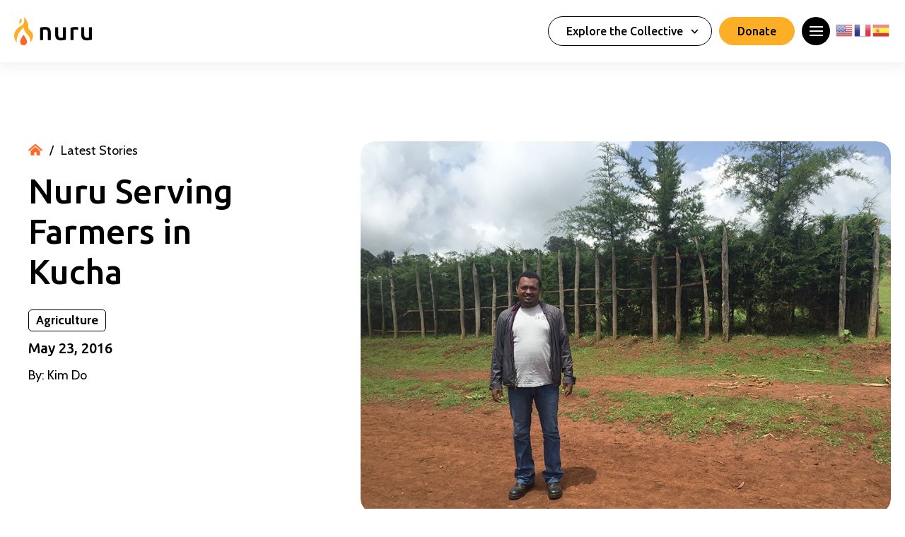

--- FILE ---
content_type: text/html; charset=UTF-8
request_url: https://nuruinternational.org/blog/agriculture/nuru-serving-farmers-kucha/
body_size: 10661
content:
<!DOCTYPE html>
<html lang="en-US">
<head>
  <meta charset="UTF-8" />
  <meta http-equiv="X-UA-Compatible" content="IE=edge">
  <meta name="viewport" content="width=device-width, initial-scale=1.0">
  <link rel="icon" type="image/png" 
    href="https://nuruinternational.org/wp-content/uploads/2024/04/nuru-favicon.png">
  <meta name='robots' content='index, follow, max-image-preview:large, max-snippet:-1, max-video-preview:-1' />

	<!-- This site is optimized with the Yoast SEO plugin v22.7 - https://yoast.com/wordpress/plugins/seo/ -->
	<title>Nuru Serving Farmers in Kucha - Nuru</title>
	<link rel="canonical" href="https://nuruinternational.org/blog/agriculture/nuru-serving-farmers-kucha/" />
	<meta property="og:locale" content="en_US" />
	<meta property="og:type" content="article" />
	<meta property="og:title" content="Nuru Serving Farmers in Kucha - Nuru" />
	<meta property="og:description" content="In 2016, Nuru Ethiopia expanded its Agriculture Program to serve farmers in two new kebeles in Kucha, a region north of Boreda where Nuru Ethiopia has been working since 2014. In this interview with Berhanu Gumara, a native of Kucha, he shares about his work as an Agriculture Extension and Rural Livelihoods Field Officer with ..." />
	<meta property="og:url" content="https://nuruinternational.org/blog/agriculture/nuru-serving-farmers-kucha/" />
	<meta property="og:site_name" content="Nuru" />
	<meta property="article:published_time" content="2016-05-23T16:20:54+00:00" />
	<meta name="author" content="Nuru" />
	<meta name="twitter:card" content="summary_large_image" />
	<meta name="twitter:label1" content="Written by" />
	<meta name="twitter:data1" content="Nuru" />
	<meta name="twitter:label2" content="Est. reading time" />
	<meta name="twitter:data2" content="3 minutes" />
	<script type="application/ld+json" class="yoast-schema-graph">{"@context":"https://schema.org","@graph":[{"@type":"WebPage","@id":"https://nuruinternational.org/blog/agriculture/nuru-serving-farmers-kucha/","url":"https://nuruinternational.org/blog/agriculture/nuru-serving-farmers-kucha/","name":"Nuru Serving Farmers in Kucha - Nuru","isPartOf":{"@id":"https://nuruinternational.org/#website"},"datePublished":"2016-05-23T16:20:54+00:00","dateModified":"2016-05-23T16:20:54+00:00","author":{"@id":"https://nuruinternational.org/#/schema/person/c8bd05e504931c64ebc185324732a1b4"},"breadcrumb":{"@id":"https://nuruinternational.org/blog/agriculture/nuru-serving-farmers-kucha/#breadcrumb"},"inLanguage":"en-US","potentialAction":[{"@type":"ReadAction","target":["https://nuruinternational.org/blog/agriculture/nuru-serving-farmers-kucha/"]}]},{"@type":"BreadcrumbList","@id":"https://nuruinternational.org/blog/agriculture/nuru-serving-farmers-kucha/#breadcrumb","itemListElement":[{"@type":"ListItem","position":1,"name":"Home","item":"https://nuruinternational.org/"},{"@type":"ListItem","position":2,"name":"Nuru Serving Farmers in Kucha"}]},{"@type":"WebSite","@id":"https://nuruinternational.org/#website","url":"https://nuruinternational.org/","name":"Nuru","description":"","potentialAction":[{"@type":"SearchAction","target":{"@type":"EntryPoint","urlTemplate":"https://nuruinternational.org/?s={search_term_string}"},"query-input":"required name=search_term_string"}],"inLanguage":"en-US"},{"@type":"Person","@id":"https://nuruinternational.org/#/schema/person/c8bd05e504931c64ebc185324732a1b4","name":"Nuru","url":"https://nuruinternational.org/blog/author/nuru-admin/"}]}</script>
	<!-- / Yoast SEO plugin. -->


<link rel='dns-prefetch' href='//code.jquery.com' />
<link rel='dns-prefetch' href='//unpkg.com' />
<style id='classic-theme-styles-inline-css' type='text/css'>
/*! This file is auto-generated */
.wp-block-button__link{color:#fff;background-color:#32373c;border-radius:9999px;box-shadow:none;text-decoration:none;padding:calc(.667em + 2px) calc(1.333em + 2px);font-size:1.125em}.wp-block-file__button{background:#32373c;color:#fff;text-decoration:none}
</style>
<style id='global-styles-inline-css' type='text/css'>
body{--wp--preset--color--black: #000000;--wp--preset--color--cyan-bluish-gray: #abb8c3;--wp--preset--color--white: #ffffff;--wp--preset--color--pale-pink: #f78da7;--wp--preset--color--vivid-red: #cf2e2e;--wp--preset--color--luminous-vivid-orange: #ff6900;--wp--preset--color--luminous-vivid-amber: #fcb900;--wp--preset--color--light-green-cyan: #7bdcb5;--wp--preset--color--vivid-green-cyan: #00d084;--wp--preset--color--pale-cyan-blue: #8ed1fc;--wp--preset--color--vivid-cyan-blue: #0693e3;--wp--preset--color--vivid-purple: #9b51e0;--wp--preset--gradient--vivid-cyan-blue-to-vivid-purple: linear-gradient(135deg,rgba(6,147,227,1) 0%,rgb(155,81,224) 100%);--wp--preset--gradient--light-green-cyan-to-vivid-green-cyan: linear-gradient(135deg,rgb(122,220,180) 0%,rgb(0,208,130) 100%);--wp--preset--gradient--luminous-vivid-amber-to-luminous-vivid-orange: linear-gradient(135deg,rgba(252,185,0,1) 0%,rgba(255,105,0,1) 100%);--wp--preset--gradient--luminous-vivid-orange-to-vivid-red: linear-gradient(135deg,rgba(255,105,0,1) 0%,rgb(207,46,46) 100%);--wp--preset--gradient--very-light-gray-to-cyan-bluish-gray: linear-gradient(135deg,rgb(238,238,238) 0%,rgb(169,184,195) 100%);--wp--preset--gradient--cool-to-warm-spectrum: linear-gradient(135deg,rgb(74,234,220) 0%,rgb(151,120,209) 20%,rgb(207,42,186) 40%,rgb(238,44,130) 60%,rgb(251,105,98) 80%,rgb(254,248,76) 100%);--wp--preset--gradient--blush-light-purple: linear-gradient(135deg,rgb(255,206,236) 0%,rgb(152,150,240) 100%);--wp--preset--gradient--blush-bordeaux: linear-gradient(135deg,rgb(254,205,165) 0%,rgb(254,45,45) 50%,rgb(107,0,62) 100%);--wp--preset--gradient--luminous-dusk: linear-gradient(135deg,rgb(255,203,112) 0%,rgb(199,81,192) 50%,rgb(65,88,208) 100%);--wp--preset--gradient--pale-ocean: linear-gradient(135deg,rgb(255,245,203) 0%,rgb(182,227,212) 50%,rgb(51,167,181) 100%);--wp--preset--gradient--electric-grass: linear-gradient(135deg,rgb(202,248,128) 0%,rgb(113,206,126) 100%);--wp--preset--gradient--midnight: linear-gradient(135deg,rgb(2,3,129) 0%,rgb(40,116,252) 100%);--wp--preset--font-size--small: 13px;--wp--preset--font-size--medium: 20px;--wp--preset--font-size--large: 36px;--wp--preset--font-size--x-large: 42px;--wp--preset--spacing--20: 0.44rem;--wp--preset--spacing--30: 0.67rem;--wp--preset--spacing--40: 1rem;--wp--preset--spacing--50: 1.5rem;--wp--preset--spacing--60: 2.25rem;--wp--preset--spacing--70: 3.38rem;--wp--preset--spacing--80: 5.06rem;--wp--preset--shadow--natural: 6px 6px 9px rgba(0, 0, 0, 0.2);--wp--preset--shadow--deep: 12px 12px 50px rgba(0, 0, 0, 0.4);--wp--preset--shadow--sharp: 6px 6px 0px rgba(0, 0, 0, 0.2);--wp--preset--shadow--outlined: 6px 6px 0px -3px rgba(255, 255, 255, 1), 6px 6px rgba(0, 0, 0, 1);--wp--preset--shadow--crisp: 6px 6px 0px rgba(0, 0, 0, 1);}:where(.is-layout-flex){gap: 0.5em;}:where(.is-layout-grid){gap: 0.5em;}body .is-layout-flow > .alignleft{float: left;margin-inline-start: 0;margin-inline-end: 2em;}body .is-layout-flow > .alignright{float: right;margin-inline-start: 2em;margin-inline-end: 0;}body .is-layout-flow > .aligncenter{margin-left: auto !important;margin-right: auto !important;}body .is-layout-constrained > .alignleft{float: left;margin-inline-start: 0;margin-inline-end: 2em;}body .is-layout-constrained > .alignright{float: right;margin-inline-start: 2em;margin-inline-end: 0;}body .is-layout-constrained > .aligncenter{margin-left: auto !important;margin-right: auto !important;}body .is-layout-constrained > :where(:not(.alignleft):not(.alignright):not(.alignfull)){max-width: var(--wp--style--global--content-size);margin-left: auto !important;margin-right: auto !important;}body .is-layout-constrained > .alignwide{max-width: var(--wp--style--global--wide-size);}body .is-layout-flex{display: flex;}body .is-layout-flex{flex-wrap: wrap;align-items: center;}body .is-layout-flex > *{margin: 0;}body .is-layout-grid{display: grid;}body .is-layout-grid > *{margin: 0;}:where(.wp-block-columns.is-layout-flex){gap: 2em;}:where(.wp-block-columns.is-layout-grid){gap: 2em;}:where(.wp-block-post-template.is-layout-flex){gap: 1.25em;}:where(.wp-block-post-template.is-layout-grid){gap: 1.25em;}.has-black-color{color: var(--wp--preset--color--black) !important;}.has-cyan-bluish-gray-color{color: var(--wp--preset--color--cyan-bluish-gray) !important;}.has-white-color{color: var(--wp--preset--color--white) !important;}.has-pale-pink-color{color: var(--wp--preset--color--pale-pink) !important;}.has-vivid-red-color{color: var(--wp--preset--color--vivid-red) !important;}.has-luminous-vivid-orange-color{color: var(--wp--preset--color--luminous-vivid-orange) !important;}.has-luminous-vivid-amber-color{color: var(--wp--preset--color--luminous-vivid-amber) !important;}.has-light-green-cyan-color{color: var(--wp--preset--color--light-green-cyan) !important;}.has-vivid-green-cyan-color{color: var(--wp--preset--color--vivid-green-cyan) !important;}.has-pale-cyan-blue-color{color: var(--wp--preset--color--pale-cyan-blue) !important;}.has-vivid-cyan-blue-color{color: var(--wp--preset--color--vivid-cyan-blue) !important;}.has-vivid-purple-color{color: var(--wp--preset--color--vivid-purple) !important;}.has-black-background-color{background-color: var(--wp--preset--color--black) !important;}.has-cyan-bluish-gray-background-color{background-color: var(--wp--preset--color--cyan-bluish-gray) !important;}.has-white-background-color{background-color: var(--wp--preset--color--white) !important;}.has-pale-pink-background-color{background-color: var(--wp--preset--color--pale-pink) !important;}.has-vivid-red-background-color{background-color: var(--wp--preset--color--vivid-red) !important;}.has-luminous-vivid-orange-background-color{background-color: var(--wp--preset--color--luminous-vivid-orange) !important;}.has-luminous-vivid-amber-background-color{background-color: var(--wp--preset--color--luminous-vivid-amber) !important;}.has-light-green-cyan-background-color{background-color: var(--wp--preset--color--light-green-cyan) !important;}.has-vivid-green-cyan-background-color{background-color: var(--wp--preset--color--vivid-green-cyan) !important;}.has-pale-cyan-blue-background-color{background-color: var(--wp--preset--color--pale-cyan-blue) !important;}.has-vivid-cyan-blue-background-color{background-color: var(--wp--preset--color--vivid-cyan-blue) !important;}.has-vivid-purple-background-color{background-color: var(--wp--preset--color--vivid-purple) !important;}.has-black-border-color{border-color: var(--wp--preset--color--black) !important;}.has-cyan-bluish-gray-border-color{border-color: var(--wp--preset--color--cyan-bluish-gray) !important;}.has-white-border-color{border-color: var(--wp--preset--color--white) !important;}.has-pale-pink-border-color{border-color: var(--wp--preset--color--pale-pink) !important;}.has-vivid-red-border-color{border-color: var(--wp--preset--color--vivid-red) !important;}.has-luminous-vivid-orange-border-color{border-color: var(--wp--preset--color--luminous-vivid-orange) !important;}.has-luminous-vivid-amber-border-color{border-color: var(--wp--preset--color--luminous-vivid-amber) !important;}.has-light-green-cyan-border-color{border-color: var(--wp--preset--color--light-green-cyan) !important;}.has-vivid-green-cyan-border-color{border-color: var(--wp--preset--color--vivid-green-cyan) !important;}.has-pale-cyan-blue-border-color{border-color: var(--wp--preset--color--pale-cyan-blue) !important;}.has-vivid-cyan-blue-border-color{border-color: var(--wp--preset--color--vivid-cyan-blue) !important;}.has-vivid-purple-border-color{border-color: var(--wp--preset--color--vivid-purple) !important;}.has-vivid-cyan-blue-to-vivid-purple-gradient-background{background: var(--wp--preset--gradient--vivid-cyan-blue-to-vivid-purple) !important;}.has-light-green-cyan-to-vivid-green-cyan-gradient-background{background: var(--wp--preset--gradient--light-green-cyan-to-vivid-green-cyan) !important;}.has-luminous-vivid-amber-to-luminous-vivid-orange-gradient-background{background: var(--wp--preset--gradient--luminous-vivid-amber-to-luminous-vivid-orange) !important;}.has-luminous-vivid-orange-to-vivid-red-gradient-background{background: var(--wp--preset--gradient--luminous-vivid-orange-to-vivid-red) !important;}.has-very-light-gray-to-cyan-bluish-gray-gradient-background{background: var(--wp--preset--gradient--very-light-gray-to-cyan-bluish-gray) !important;}.has-cool-to-warm-spectrum-gradient-background{background: var(--wp--preset--gradient--cool-to-warm-spectrum) !important;}.has-blush-light-purple-gradient-background{background: var(--wp--preset--gradient--blush-light-purple) !important;}.has-blush-bordeaux-gradient-background{background: var(--wp--preset--gradient--blush-bordeaux) !important;}.has-luminous-dusk-gradient-background{background: var(--wp--preset--gradient--luminous-dusk) !important;}.has-pale-ocean-gradient-background{background: var(--wp--preset--gradient--pale-ocean) !important;}.has-electric-grass-gradient-background{background: var(--wp--preset--gradient--electric-grass) !important;}.has-midnight-gradient-background{background: var(--wp--preset--gradient--midnight) !important;}.has-small-font-size{font-size: var(--wp--preset--font-size--small) !important;}.has-medium-font-size{font-size: var(--wp--preset--font-size--medium) !important;}.has-large-font-size{font-size: var(--wp--preset--font-size--large) !important;}.has-x-large-font-size{font-size: var(--wp--preset--font-size--x-large) !important;}
.wp-block-navigation a:where(:not(.wp-element-button)){color: inherit;}
:where(.wp-block-post-template.is-layout-flex){gap: 1.25em;}:where(.wp-block-post-template.is-layout-grid){gap: 1.25em;}
:where(.wp-block-columns.is-layout-flex){gap: 2em;}:where(.wp-block-columns.is-layout-grid){gap: 2em;}
.wp-block-pullquote{font-size: 1.5em;line-height: 1.6;}
</style>
<link rel='stylesheet' id='icss-custom-styles-css' href='https://nuruinternational.org/wp-content/plugins/instant-css/public/custom.css' type='text/css' media='all' />
<link rel='stylesheet' id='base-css-css' href='https://nuruinternational.org/wp-content/themes/nuru/assets/dist/css/style.css' type='text/css' media='all' />
<link rel='stylesheet' id='crucial-css-css' href='https://nuruinternational.org/wp-content/themes/nuru/assets/dist/css/custom-styles.css' type='text/css' media='all' />
<link rel="https://api.w.org/" href="https://nuruinternational.org/wp-json/" /><link rel="alternate" type="application/json" href="https://nuruinternational.org/wp-json/wp/v2/posts/1962" /><link rel="alternate" type="application/json+oembed" href="https://nuruinternational.org/wp-json/oembed/1.0/embed?url=https%3A%2F%2Fnuruinternational.org%2Fblog%2Fagriculture%2Fnuru-serving-farmers-kucha%2F" />
<link rel="alternate" type="text/xml+oembed" href="https://nuruinternational.org/wp-json/oembed/1.0/embed?url=https%3A%2F%2Fnuruinternational.org%2Fblog%2Fagriculture%2Fnuru-serving-farmers-kucha%2F&#038;format=xml" />
		<script>
			document.documentElement.className = document.documentElement.className.replace('no-js', 'js');
		</script>
				<style>
			.no-js img.lazyload {
				display: none;
			}

			figure.wp-block-image img.lazyloading {
				min-width: 150px;
			}

						.lazyload, .lazyloading {
				opacity: 0;
			}

			.lazyloaded {
				opacity: 1;
				transition: opacity 400ms;
				transition-delay: 0ms;
			}

					</style>
				<style type="text/css" id="wp-custom-css">
			/* Reduce size of blog article headings for mobile view */

@media screen and (max-width:768px) and (orientation : portrait) { 
    
    body.single-post #main-block h1 {
        font: 500 250%/115% var(--font_family_one);
    }
}		</style>
		  <!--<script src="https://kit.fontawesome.com/90a3beb93d.js"></script>-->
  <!-- Google Tag Manager --> 
  <script>(function(w,d,s,l,i){w[l]=w[l]||[];w[l].push({'gtm.start':
  new Date().getTime(),event:'gtm.js'});var f=d.getElementsByTagName(s)[0],
  j=d.createElement(s),dl=l!='dataLayer'?'&l='+l:'';j.async=true;j.src=
  'https://www.googletagmanager.com/gtm.js?id='+i+dl;f.parentNode.insertBefore(j,f);
  })(window,document,'script','dataLayer','GTM-M2H22J6');</script> 
  <!-- End Google Tag Manager -->
</head>

<body class="post-template-default single single-post postid-1962 single-format-standard">

<header class="header full-width header-two">
  <div class="header-full-bar">
    <div class="menu-translate-mobile max-width pad-hit"><div class="gtranslate_wrapper" id="gt-wrapper-10872308"></div></div>      
    <div class="header-container max-width pad-hit">  
      <div class="header-logo">
        <a href="https://nuruinternational.org" class="logo">
            <img class="header-logo logo-image" src="https://nuruinternational.org/wp-content/uploads/2024/02/nuru-logo-1.png" alt=""/>
        </a>
      </div>
                
      <div class="menu-and-links">
        <div class="explore-dropdown">
          <div class="explore-dropdown-label">Explore the Collective</div>
          <ul>
            <li class="ed-li"><a href="https://nuruburkinafaso.org">Nuru Burkina Faso</li>
            <li class="ed-li"><a href="https://nuruethiopia.org">Nuru Ethiopia</a></li>
            <li class="ed-li"><a href="https://nurughana.org">Nuru Ghana</a></li>
            <li class="ed-li"><a href="https://nurukenya.org">Nuru Kenya</a></li>
            <li class="ed-li"><a href="https://nurunigeria.org">Nuru Nigeria</a></li>
          </ul>
        </div>
        <a href="https://nuruinternational.org/donate" class="button">Donate</a>
          <div class="hamburger-container">
            <div id="hamburger-menu" class="hamburger">
              <span class="line"></span>
              <span class="line"></span>
              <span class="line"></span>
            </div>
          </div>
          <div class="menu-translate-desktop"><div class="gtranslate_wrapper" id="gt-wrapper-35071864"></div></div>
      </div>
    </div>
    
      
  </div>

  <nav class="menu-container">
      <div class="menu-container-three-col max-width pad-hit">
        <div class="bottom-mc">
          <ul id="menu-main-menu" class="menu"><li id="menu-item-784" class="menu-item menu-item-type-post_type menu-item-object-page menu-item-784"><a href="https://nuruinternational.org/the-problem/">The Problem</a></li>
<li id="menu-item-788" class="menu-item menu-item-type-post_type menu-item-object-page menu-item-788"><a href="https://nuruinternational.org/the-solution/">The Solution</a></li>
<li id="menu-item-2595" class="menu-item menu-item-type-post_type menu-item-object-page menu-item-has-children menu-item-2595"><a href="https://nuruinternational.org/why-nuru/partnerships/">How You Can Help</a>
<ul/ class="sub-menu nav-dropdown" />
	<li id="menu-item-1131" class="menu-item menu-item-type-post_type menu-item-object-page menu-item-1131"><a href="https://nuruinternational.org/careers/">Careers</a></li>
	<li id="menu-item-2587" class="menu-item menu-item-type-post_type menu-item-object-page menu-item-2587"><a href="https://nuruinternational.org/why-nuru/partnerships/">Partnerships</a></li>
</ul>
</li>
<li id="menu-item-791" class="menu-item menu-item-type-post_type menu-item-object-page menu-item-has-children menu-item-791"><a href="https://nuruinternational.org/why-nuru/">Why Nuru</a>
<ul/ class="sub-menu nav-dropdown" />
	<li id="menu-item-792" class="menu-item menu-item-type-post_type menu-item-object-page menu-item-792"><a href="https://nuruinternational.org/why-nuru/our-history/">Our History</a></li>
	<li id="menu-item-793" class="menu-item menu-item-type-post_type menu-item-object-page menu-item-793"><a href="https://nuruinternational.org/why-nuru/our-impact/">Our Impact</a></li>
	<li id="menu-item-794" class="menu-item menu-item-type-post_type menu-item-object-page menu-item-794"><a href="https://nuruinternational.org/why-nuru/our-team/">Our Team</a></li>
</ul>
</li>
<li id="menu-item-783" class="menu-item menu-item-type-post_type menu-item-object-page menu-item-783"><a href="https://nuruinternational.org/latest-stories/">Blog and Press</a></li>
<li id="menu-item-2596" class="menu-item menu-item-type-post_type menu-item-object-page menu-item-has-children menu-item-2596"><a href="https://nuruinternational.org/nuru-burkina-faso/">Explore the Collective</a>
<ul/ class="sub-menu nav-dropdown" />
	<li id="menu-item-3020" class="menu-item menu-item-type-custom menu-item-object-custom menu-item-3020"><a href="https://nuruburkinafaso.org">Nuru Burkina Faso</a></li>
	<li id="menu-item-3021" class="menu-item menu-item-type-custom menu-item-object-custom menu-item-3021"><a href="https://nuruethiopia.org">Nuru Ethiopia</a></li>
	<li id="menu-item-3022" class="menu-item menu-item-type-custom menu-item-object-custom menu-item-3022"><a href="https://nurughana.org">Nuru Ghana</a></li>
	<li id="menu-item-3023" class="menu-item menu-item-type-custom menu-item-object-custom menu-item-3023"><a href="https://nurukenya.org">Nuru Kenya</a></li>
	<li id="menu-item-3024" class="menu-item menu-item-type-custom menu-item-object-custom menu-item-3024"><a href="https://nurunigeria.org">Nuru Nigeria</a></li>
</ul>
</li>
</ul>        </div>
      </div>
  </nav>
</header><section id="main-block" class="fadein general-section">
    <div class="cms-content-container">

        <div class="banner-block main-banner banner-one blog-banner banner-light">
            <div class="banner-block-container">
                <div class="banner-messaging">
                    <div class="banner-messaging-content">
                        <span class="breadcrumbs">
                            <span><a class="bc-home" href="https://nuruinternational.org"><img src="https://nuruinternational.org/wp-content/themes/nuru/assets/img/house-orange.png"></a></span>
                            <span> / </span>
                            <span><a href="https://nuruinternational.org/latest-stories">Latest Stories</a> </span>
                        </span>                   
                        <h1 class="banner-headline">Nuru Serving Farmers in Kucha</h1>
                        <p class="banner-description">
                                                            <ul class="bfi-categories" style="margin-bottom:10px;">
                                                                            <li><strong>Agriculture</strong></li>
                                                                    </ul>
                                                        <span class="header-6">May 23, 2016</span>
                                                            <span class="blog-author">By: Kim Do</span>
                                                        

                        </p>
                    </div><!--banner messaging content-->
                </div><!--banner messaging-->

                <div class="banner-image">
				        <img alt="" class="main-banner-image" src="https://nuruinternational.org/wp-content/uploads/2016/05/Berhanu-Gumara_Nuru-Ethiopia.jpg">
				</div>
								
																												</div>
                
            </div><!-- banner block container -->
        </div>

                    				
		<div class="one-column-general-block-container site-block color-tan" 
						>
			<div class="one-column-general-block max-width pad-hit">
				<p><em>In 2016, Nuru Ethiopia expanded its Agriculture Program to serve farmers in two new kebeles in Kucha, a region north of Boreda where Nuru Ethiopia has been working since 2014. In this interview with Berhanu Gumara, a native of Kucha, he shares about his work as an Agriculture Extension and Rural Livelihoods Field Officer with Nuru Ethiopia.</em></p>
<p><strong>What did you do before Nuru Ethiopia?</strong></p>
<p>I worked in the government of Kucha for 12 years as an extension expert. I did similar work to Nuru &#8211; training community extension workers and farmers to plan and monitor crops.</p>
<p><strong>Why did you join Nuru Ethiopia?</strong></p>
<p>Nuru happened to be the best organization to explore my abilities to help farmers. With Nuru, we reach farmers who are in need. That’s why I joined Nuru. The government is really doing good work with farmers. The government has laid good ground for Nuru. Without them, Nuru could not have achieved this year’s plan to work in Kucha. Nuru has already trained farmers in two kebeles and plans to expand to four more in August.</p>
<p><strong>How is Kucha different from Boreda, where Nuru has been working for the last few years?</strong></p>
<p>In Boreda, most farmers have limited land sizes. In Kucha, farmers have large land sizes. It’s difficult to weed large farms, so they practice intertillage, which is plowing with oxen in between rows of crops to kill the weeds. In Boreda and Kucha, most farmers do not practice the intercropping that Nuru teaches.</p>
<p><strong>Why did farmers in Kucha not practice intercropping before?</strong></p>
<p>If you grow crop varieties together, it is difficult to manage on a large size of land. Instead, farmers traditionally dedicate different plots of land for different crops. Intercropping has been scientifically proven to be better for the soil than monocropping. Intertillage is not scientifically proven to increase harvest. Farmers with limited land may practice intercropping, but they do know or use the scientific method that Nuru teaches. They typically alternate each plant in a row. But with this method, they do not know if they are losing or gaining crops, meaning producing a lesser or greater harvest. Nuru teaches to plant an entire row of each crop &#8211; one row of maize, then one row of beans, then the next row of maize and so on.</p>
<p><strong>Why is intercropping an important practice?</strong></p>
<p>Intercropping increases productivity of a crop per area of land. Plus, farmers can harvest beans before they harvest maize, giving them an early food supply before the maize harvest season. Some varieties of beans are runners that suppress the growth of the maize and should not be intercropped with maize. That’s why the inputs Nuru provides are so important. Nuru provides inputs for beans that grow like shrubs which can be intercropped with maize. Farmers really liked the training on intercropping because they can see the benefit, particularly to be free of additional costs of fertilizer and labor while increasing the output from the same size of land. For this reason, farmers in Kucha accepted Nuru’s package and plan.</p>
<p><strong>In your work with Nuru Ethiopia, what is your vision for Kucha?</strong></p>
<p>Ending extreme poverty is very challenging work. In the coming years, Nuru Ethiopia will surely scale to different kebeles, and Nuru will surely meet its goal for all the kebeles in the coming five years. We will have impact in Kucha and see farmers really coming out of extreme poverty.</p>
			</div>
		</div>
		<!--end one-column-general-block-container-->

			            </div>
</section>


<style>
.alt-fm .alt-fm-logo {
    background: url(https://nuruinternational.org/wp-content/uploads/2024/02/nuru-logo-1.png);
    background-repeat: no-repeat;
    background-size: 90%;
}
</style>

<footer id="footer" class="footer full-width style-two">

    <div class="footer-container max-width pad-hit">

            <div class="footer-container--menu-alt">
                <ul id="menu-footer-menu" class="main-fm"><li id="menu-item-799" class="menu-item menu-item-type-post_type menu-item-object-page menu-item-799"><a href="https://nuruinternational.org/the-problem/">The Problem</a></li>
<li id="menu-item-803" class="menu-item menu-item-type-post_type menu-item-object-page menu-item-803"><a href="https://nuruinternational.org/the-solution/">The Solution</a></li>
<li id="menu-item-2594" class="menu-item menu-item-type-post_type menu-item-object-page menu-item-has-children menu-item-2594"><a href="https://nuruinternational.org/why-nuru/partnerships/">How You Can Help</a>
<ul/ class="sub-menu nav-dropdown" />
	<li id="menu-item-1132" class="menu-item menu-item-type-post_type menu-item-object-page menu-item-1132"><a href="https://nuruinternational.org/careers/">Careers</a></li>
	<li id="menu-item-2586" class="menu-item menu-item-type-post_type menu-item-object-page menu-item-2586"><a href="https://nuruinternational.org/why-nuru/partnerships/">Partnerships</a></li>
</ul>
</li>
</ul>                <div class="footer-newsletter-form">

                    <!-- MAILCHIMP -->
                    <div id="mc_embed_shell">
                        <span class="header-4">Stay up to date on all the latest news from Nuru</span>
                        <div id="mc_embed_signup">
                                <form action="https://nuruinternational.us1.list-manage.com/subscribe/post?u=44b7c6ffa808845a17753edfb&id=908339d1d3&f_id=006af5e5f0" method="post" id="mc-embedded-subscribe-form" name="mc-embedded-subscribe-form" class="validate" target="_blank">
                                <fieldset class="half-fs">
                                    <div class="mc-field-group">
                                    <label for="mce-FNAME">First Name</label>
                                    <input type="text" name="FNAME" class="required text" id="mce-FNAME" value="" required="">
                                    </div>
                                </fieldset>
                                <fieldset class="half-fs">
                                <div class="mc-field-group">
                                    <label for="mce-LNAME">Last Name</label>
                                    <input type="text" name="LNAME" class="required text" id="mce-LNAME" value="" required="">
                                </div>
                                </fieldset>
                                 <fieldset>
                                <div class="mc-field-group">
                                    <label for="mce-EMAIL">Email Address</label>
                                    <input type="email" name="EMAIL" class="required email" id="mce-EMAIL" required="" value="">
                                </div>
                                </fieldset>
                                <div id="mce-responses" class="clear">
                                    <div class="response" id="mce-error-response" style="display: none;"></div>
                                    <div class="response" id="mce-success-response" style="display: none;"></div>
                                </div>
                                <div aria-hidden="true" style="position: absolute; left: -5000px;">
                                    <input type="text" name="b_44b7c6ffa808845a17753edfb_908339d1d3" tabindex="-1" value="">
                                </div>
                                <div class="clear">
                                    <em>By subscribing you agree with our <a href="https://nuruinternational.org/wp-content/uploads/2024/04/Website_TermsofUsePrivacy_042024.pdf" target="_blank">Privacy Policy</a> and provide consent to receive updates from our organization.</em>
                                    <input type="submit" name="subscribe" id="mc-embedded-subscribe" class="button" value="Subscribe">
                                </div>
                            </form>
                        </div>
                        <script type="text/javascript" src="//s3.amazonaws.com/downloads.mailchimp.com/js/mc-validate.js"></script>
                        <script type="text/javascript">(function($) {window.fnames = new Array(); window.ftypes = new Array();fnames[0]='EMAIL';ftypes[0]='email';fnames[1]='FNAME';ftypes[1]='text';fnames[2]='LNAME';ftypes[2]='text';fnames[8]='ZIP';ftypes[8]='text';fnames[3]='BDAY';ftypes[3]='date';fnames[4]='MMERGE4';ftypes[4]='text';fnames[5]='MMERGE5';ftypes[5]='address';fnames[6]='MMERGE6';ftypes[6]='phone';fnames[7]='MMERGE7';ftypes[7]='text';}(jQuery));var $mcj = jQuery.noConflict(true);</script>
                    </div>
                 
                </div>
            </div>
    </div>

    <div class="copyright-globals max-width pad-hit">
        <span class="copyright-text">© Copyright 2026 - Nuru. All rights reserved. <a href="https://nuruinternational.org/wp-content/uploads/2024/04/Website_TermsofUsePrivacy_042024.pdf" target="_blank">Terms of Use</a> <a href="https://nuruinternational.org/contact">Contact Us</a></span>
         
                    <div class="social-group max-width pad-hit">
                                                            <div class="social-group--item">
                            <a href="https://www.facebook.com/nuruinternational/" target="_blank" alt="Facebook">
                                <svg width="24" height="24" viewBox="0 0 24 24" fill="none" xmlns="http://www.w3.org/2000/svg"> <path d="M16.5 6H13.5C12.9477 6 12.5 6.44772 12.5 7V10H16.5C16.6137 9.99748 16.7216 10.0504 16.7892 10.1419C16.8568 10.2334 16.8758 10.352 16.84 10.46L16.1 12.66C16.0318 12.8619 15.8431 12.9984 15.63 13H12.5V20.5C12.5 20.7761 12.2761 21 12 21H9.5C9.22386 21 9 20.7761 9 20.5V13H7.5C7.22386 13 7 12.7761 7 12.5V10.5C7 10.2239 7.22386 10 7.5 10H9V7C9 4.79086 10.7909 3 13 3H16.5C16.7761 3 17 3.22386 17 3.5V5.5C17 5.77614 16.7761 6 16.5 6Z" fill="white"/> </svg>                            </a>
                        </div>
                                        
                                                            <div class="social-group--item">
                            <a href="https://www.instagram.com/nuruinternational/?hl=en" target="_blank" alt="Instagram">
                                <svg width="24" height="24" viewBox="0 0 24 24" fill="none" xmlns="http://www.w3.org/2000/svg"> <path fill-rule="evenodd" clip-rule="evenodd" d="M16 3H8C5.23858 3 3 5.23858 3 8V16C3 18.7614 5.23858 21 8 21H16C18.7614 21 21 18.7614 21 16V8C21 5.23858 18.7614 3 16 3ZM19.25 16C19.2445 17.7926 17.7926 19.2445 16 19.25H8C6.20735 19.2445 4.75549 17.7926 4.75 16V8C4.75549 6.20735 6.20735 4.75549 8 4.75H16C17.7926 4.75549 19.2445 6.20735 19.25 8V16ZM16.75 8.25C17.3023 8.25 17.75 7.80228 17.75 7.25C17.75 6.69772 17.3023 6.25 16.75 6.25C16.1977 6.25 15.75 6.69772 15.75 7.25C15.75 7.80228 16.1977 8.25 16.75 8.25ZM12 7.5C9.51472 7.5 7.5 9.51472 7.5 12C7.5 14.4853 9.51472 16.5 12 16.5C14.4853 16.5 16.5 14.4853 16.5 12C16.5027 10.8057 16.0294 9.65957 15.1849 8.81508C14.3404 7.97059 13.1943 7.49734 12 7.5ZM9.25 12C9.25 13.5188 10.4812 14.75 12 14.75C13.5188 14.75 14.75 13.5188 14.75 12C14.75 10.4812 13.5188 9.25 12 9.25C10.4812 9.25 9.25 10.4812 9.25 12Z" fill="white"/> </svg>                            </a>
                        </div>
                                        
                                                            <div class="social-group--item">
                            <a href="https://www.linkedin.com/company/nuru-international" target="_blank" alt="Linkedin">
                                <svg width="24" height="24" viewBox="0 0 24 24" fill="none" xmlns="http://www.w3.org/2000/svg"> <path fill-rule="evenodd" clip-rule="evenodd" d="M5 3H19C20.1046 3 21 3.89543 21 5V19C21 20.1046 20.1046 21 19 21H5C3.89543 21 3 20.1046 3 19V5C3 3.89543 3.89543 3 5 3ZM8 18C8.27614 18 8.5 17.7761 8.5 17.5V10.5C8.5 10.2239 8.27614 10 8 10H6.5C6.22386 10 6 10.2239 6 10.5V17.5C6 17.7761 6.22386 18 6.5 18H8ZM7.25 9C6.42157 9 5.75 8.32843 5.75 7.5C5.75 6.67157 6.42157 6 7.25 6C8.07843 6 8.75 6.67157 8.75 7.5C8.75 8.32843 8.07843 9 7.25 9ZM17.5 18C17.7761 18 18 17.7761 18 17.5V12.9C18.0325 11.3108 16.8576 9.95452 15.28 9.76C14.177 9.65925 13.1083 10.1744 12.5 11.1V10.5C12.5 10.2239 12.2761 10 12 10H10.5C10.2239 10 10 10.2239 10 10.5V17.5C10 17.7761 10.2239 18 10.5 18H12C12.2761 18 12.5 17.7761 12.5 17.5V13.75C12.5 12.9216 13.1716 12.25 14 12.25C14.8284 12.25 15.5 12.9216 15.5 13.75V17.5C15.5 17.7761 15.7239 18 16 18H17.5Z" fill="white"/> </svg>                            </a>
                        </div>
                                        
                                                            <div class="social-group--item">
                            <a href="https://www.youtube.com/nuruinternational" target="_blank" alt="Youtube">
                                <svg width="24" height="24" viewBox="0 0 24 24" fill="none" xmlns="http://www.w3.org/2000/svg"> <path d="M22.9434 6.50195C22.6973 5.51758 21.918 4.73828 20.9746 4.49219C19.2109 4 12.2383 4 12.2383 4C12.2383 4 5.22461 4 3.46094 4.49219C2.51758 4.73828 1.73828 5.51758 1.49219 6.50195C1 8.22461 1 11.916 1 11.916C1 11.916 1 15.5664 1.49219 17.3301C1.73828 18.3145 2.51758 19.0527 3.46094 19.2988C5.22461 19.75 12.2383 19.75 12.2383 19.75C12.2383 19.75 19.2109 19.75 20.9746 19.2988C21.918 19.0527 22.6973 18.3145 22.9434 17.3301C23.4355 15.5664 23.4355 11.916 23.4355 11.916C23.4355 11.916 23.4355 8.22461 22.9434 6.50195ZM9.94141 15.2383V8.59375L15.7656 11.916L9.94141 15.2383Z" fill="white"/> </svg>                            </a>
                        </div>
                                        
                            </div>
            </div>

</footer>

<!-- ATTENTION: below is "backdrop" overlay for video / modal - see JS -->
<div class="form-backdrop"></div>
<!-- ATTENTION: below is for iframe, check JS for how this works-->
<div class="iframe-video-section full-width" style="display:none;">
    <div class="iframe-video max-width" style="overflow:visible;">
        <iframe id="main-vid" src="" frameborder="0" allow="accelerometer; autoplay; encrypted-media; gyroscope; picture-in-picture" allowfullscreen allowscriptaccess="always"></iframe>
        <div class="vid-close">Close Video</div>
    </div>
</div>
<div class="team-popup-container">
    <div class="team-popup">
            <img class="team-image" src=""/>
            <span class="team-title header-4"></span>
            <span class="team-position"></span>
            <span class="team-description"></span>
            <ul class="team-socials">
                <li>
            </ul>
            <div class="team-close">
                Close
            </div>
    </div>
</div>

<script type="text/javascript" src="https://nuruinternational.org/wp-content/plugins/wp-smushit/app/assets/js/smush-lazy-load.min.js" id="smush-lazy-load-js"></script>
<script type="text/javascript" src="https://code.jquery.com/jquery-3.6.0.min.js" id="jquery-3.6.0-js"></script>
<script type="text/javascript" src="https://nuruinternational.org/wp-content/themes/nuru/assets/src/js/scripts.js" id="base-js-js"></script>
<script type="text/javascript" src="https://unpkg.com/aos@2.3.1/dist/aos.js" id="aos-js-js"></script>
<script type="text/javascript" id="gt_widget_script_10872308-js-before">
/* <![CDATA[ */
window.gtranslateSettings = /* document.write */ window.gtranslateSettings || {};window.gtranslateSettings['10872308'] = {"default_language":"en","languages":["en","fr","es"],"url_structure":"none","flag_style":"3d","flag_size":24,"wrapper_selector":"#gt-wrapper-10872308","alt_flags":{"en":"usa"},"custom_css":".gtranslate_wrapper {\r\n  height: 28px;\r\n  line-height: 15px;\r\n}\r\n\r\n","horizontal_position":"inline","flags_location":"\/wp-content\/plugins\/gtranslate\/flags\/"};
/* ]]> */
</script><script src="https://nuruinternational.org/wp-content/plugins/gtranslate/js/flags.js" data-no-optimize="1" data-no-minify="1" data-gt-orig-url="/blog/agriculture/nuru-serving-farmers-kucha/" data-gt-orig-domain="nuruinternational.org" data-gt-widget-id="10872308" defer></script><script type="text/javascript" id="gt_widget_script_35071864-js-before">
/* <![CDATA[ */
window.gtranslateSettings = /* document.write */ window.gtranslateSettings || {};window.gtranslateSettings['35071864'] = {"default_language":"en","languages":["en","fr","es"],"url_structure":"none","flag_style":"3d","flag_size":24,"wrapper_selector":"#gt-wrapper-35071864","alt_flags":{"en":"usa"},"custom_css":".gtranslate_wrapper {\r\n  height: 28px;\r\n  line-height: 15px;\r\n}\r\n\r\n","horizontal_position":"inline","flags_location":"\/wp-content\/plugins\/gtranslate\/flags\/"};
/* ]]> */
</script><script src="https://nuruinternational.org/wp-content/plugins/gtranslate/js/flags.js" data-no-optimize="1" data-no-minify="1" data-gt-orig-url="/blog/agriculture/nuru-serving-farmers-kucha/" data-gt-orig-domain="nuruinternational.org" data-gt-widget-id="35071864" defer></script></body>
</html>

--- FILE ---
content_type: text/css
request_url: https://nuruinternational.org/wp-content/plugins/instant-css/public/custom.css
body_size: 32
content:
.one-column-general-block ol,.one-column-general-block ul{list-style-type:decimal;padding-left:50px;margin-bottom:20px}.one-column-general-block ul{list-style-type:disc}@media screen and (max-width:520px){.menu-translate-desktop{display:none!important}.menu-translate-mobile{width:100%;text-align:right;padding:5px 20px 0 0}.header .header-container{padding-top:5px!important}}@media screen and (min-width:521px){.menu-translate-mobile{display:none}}.one-column-general-block .wp-caption.aligncenter{width:100%!important;text-align:center}.one-column-general-block .wp-caption.aligncenter .wp-caption-text{width:-webkit-fit-content;width:-moz-fit-content;width:fit-content;margin:15px auto!important}.nuru-cntry-frm{max-width:700px;padding:40px 0 0}.nuru-cntry-frm input[type=email],.nuru-cntry-frm input[type=text],.nuru-cntry-frm textarea{padding:15px!important;border-color:#fff;border-radius:10px}.mc-signup-form #mc-embedded-subscribe-form label,.nuru-cntry-frm .nuru-cntry-frm .gfield_label{margin-bottom:5px}.gform_wrapper .ginput_recaptcha{display:inline-block;margin-top:10px;text-align:center}.mc-signup-form #mc-embedded-subscribe-form{background:#fff;padding:30px 40px;border-radius:20px;margin-top:60px;margin-bottom:30px}.mc-signup-form #mc-embedded-subscribe-form .asterisk{color:red}.mc-signup-form #mc-embedded-subscribe-form input[type=email],.mc-signup-form #mc-embedded-subscribe-form input[type=tel],.mc-signup-form #mc-embedded-subscribe-form input[type=text]{border-radius:10px}.mc-signup-form #mc-embedded-subscribe-form .mc-field-group{margin-bottom:15px}.mc-signup-form #mc-embedded-subscribe-form .clear{margin-top:30px;margin-bottom:8px}.mc-signup-form #mc-embedded-subscribe-form input[type=submit]{border:#fcaf26;background-color:#fcaf26}.mc-signup-form #mc-embedded-subscribe-form input[type=submit]:hover{border:#fc6726;background-color:#fc6726;color:#000}

--- FILE ---
content_type: text/css
request_url: https://nuruinternational.org/wp-content/themes/nuru/assets/dist/css/style.css
body_size: 25402
content:
@charset "UTF-8";@keyframes fadein{0%{opacity:0}to{opacity:1}}@-moz-keyframes fadein{0%{opacity:0}to{opacity:1}}@-webkit-keyframes fadein{0%{opacity:0}to{opacity:1}}@-ms-keyframes fadein{0%{opacity:0}to{opacity:1}}@-o-keyframes fadein{0%{opacity:0}to{opacity:1}}@keyframes flyin{0%{opacity:0;transform:translate(0,75px)}to{opacity:1;transform:translate(0,0)}}@-moz-keyframes flyin{0%{opacity:0;transform:translate(0,75px)}to{opacity:1;transform:translate(0,0)}}@-webkit-keyframes flyin{0%{opacity:0;transform:translate(0,75px)}to{opacity:1;transform:translate(0,0)}}@-ms-keyframes flyin{0%{opacity:0;transform:translate(0,75px)}to{opacity:1;transform:translate(0,0)}}@-o-keyframes flyin{0%{opacity:0;transform:translate(0,75px)}to{opacity:1;transform:translate(0,0)}}a,blockquote,body,button,dd,div,dl,dt,fieldset,form,html,iframe,img,input,legend,li,object,ol,p,pre,select,span,textarea,ul{margin:0;padding:0;outline:0;-webkit-box-sizing:border-box;-moz-box-sizing:border-box;box-sizing:border-box}h1,h2,h3,h4,h5,h6{padding:0;outline:0;-webkit-box-sizing:border-box;-moz-box-sizing:border-box;box-sizing:border-box}article,aside,details,figcaption,figure,footer,header,nav,section{display:block}audio,canvas,video{display:inline-block}audio:not([controls]){display:none;height:0}[hidden]{display:none}svg:not(:root){overflow:hidden}html{font-size:100%;-webkit-text-size-adjust:100%;-ms-text-size-adjust:100%}button,html,input,select,textarea{font-family:sans-serif}blockquote,q{quotes:none}blockquote:after,blockquote:before,q:after,q:before{content:none}a{text-decoration:none;background:0 0}table{border-collapse:collapse;border-spacing:0}hr{display:block;height:1px;border:0;border-top:1px solid #ccc;margin:1em 0;padding:0}ol,ul{list-style:none}a:active,a:hover,label:active,label:focus{outline:0}img{-ms-interpolation-mode:bicubic;vertical-align:middle}fieldset,img{border:0}button,input,select,textarea{font-size:100%;vertical-align:baseline}textarea{overflow:auto;min-height:30px;max-height:400px;resize:vertical}input[type=checkbox],input[type=radio]{box-sizing:border-box;padding:0;vertical-align:middle}button,html input[type=button],input[type=reset],input[type=submit]{-webkit-appearance:button;cursor:pointer}input[type=search]{-webkit-appearance:textfield}input[type=search]::-webkit-search-cancel-button,input[type=search]::-webkit-search-decoration{-webkit-appearance:none}button[disabled],input[disabled]{cursor:default}button::-moz-focus-inner,input::-moz-focus-inner{border:0;padding:0}small{font-size:85%}.caption strong,.header-1 strong,.header-2 strong,.header-3 strong,.header-4 strong,.header-5 strong,.header-6 strong,.header-five strong,.header-four strong,.header-one strong,.header-six strong,.header-three strong,.header-two strong,body strong,button strong,em strong,figcaption strong,h1 strong,h2 strong,h3 strong,h4 strong,h5 strong,h6 strong,input strong,li strong,ol strong,p strong,span strong,strong,table strong,th,ul strong{font-weight:700}td,td img{vertical-align:top}sub,sup{font-size:75%;line-height:0;position:relative;vertical-align:baseline}sup{top:-.5em}sub{bottom:-.25em}h1,h2,h3,h4,h5,h6{font-weight:400;margin:0}.spacer-100,.spacer-50{display:table;height:50px;margin:0 auto}.spacer-100{height:100px}@media only screen and (max-width:575px){.hide-mobile{display:none!important}}@media only screen and (max-width:1024px){.hide-below-desktop{display:none!important}}@media only screen and (min-width:1025px){.hide-desktop{display:none!important}}@media only screen and (max-width:1024px){.mobile-order-1{order:1}.mobile-order-2{order:2}.mobile-order-3{order:3}.mobile-order-4{order:4}.mobile-order-5{order:5}.mobile-order-6{order:6}.mobile-order-7{order:7}.mobile-order-8{order:8}.mobile-order-9{order:9}.mobile-order-10{order:10}}.modal-window{background:gray;display:flex;flex-direction:column;justify-content:center;overflow:hidden;position:fixed;width:100%;height:100%;margin-left:auto;margin-right:auto;left:0;right:0;top:50%;max-width:1280px;max-height:0;z-index:99;transform:translateY(-70%);transition:.25s transform ease-in-out}.modal-window.show-modal{max-height:800px;padding:50px;transform:translateY(-50%)!important}#main-vid,.form-backdrop{top:0;left:0;width:100%;height:100%}.form-backdrop{display:none;position:fixed;background-color:rgba(255,255,255,.65);z-index:99}.form-backdrop.active-backdrop{display:block}.iframe-video-section{display:none!important;opacity:0;position:fixed;z-index:999;top:0;width:100%;height:100%;padding:0 60px;transition:.25s opacity ease-in-out}.iframe-video-open{display:block!important;opacity:1}.iframe-video{height:550px;overflow:hidden;z-index:999;position:absolute;top:50%;left:50%;transform:translate(-50%,-50%);width:calc(100% - 100px)!important;max-width:800px!important}@media only screen and (max-width:768px){.iframe-video{width:90%}}#main-vid{position:absolute;max-height:550px;z-index:9991}@media only screen and (min-width:1025px){#main-vid{top:50%;transform:translate(0,-50%)}}.modal-close,.vid-close{position:absolute;right:0;cursor:pointer;width:auto;height:auto;color:#000;text-align:center;border-radius:50px;background-color:#fcaf26;border:0;padding:0 35px;font-size:18px;line-height:35px;font-weight:400}.vid-close{top:-35px}.modal-close{top:0}.clearfix:after,.clearfix:before{content:"";display:table}.clearfix:after{clear:both}.full-width{width:100%}.max-width{width:100%;max-width:var(--max_width, 1180px);margin:0 auto}.d-table{display:table}.d-flex{display:flex}.d-inline{display:inline}.ta-center{text-align:center}.ta-right{text-align:right}.ta-left{text-align:left}@media screen and (max-width:1620px){.pad-hit{padding-left:20px!important;padding-right:20px!important}}.bg-offwhite{background-color:#f2f2eb!important}.bg-white{background-color:#fff!important}.two-column{display:flex;justify-content:space-between;position:relative;width:100%}@media only screen and (max-width:575px){.two-column{flex-direction:column;justify-content:center}}.two-column>div{width:48%;position:relative}@media only screen and (max-width:575px){.two-column>div{width:100%}}.button{position:relative;display:inline-block;cursor:pointer;padding:15px 25px;border:1px solid #000;color:#000;font-weight:500;transition:.25s all ease}.button.white-button:hover,.button:hover{background-color:#000;color:#fff}.button,.button.white-alt-button,.button.white-button{background-color:#fff}.button.white-alt-button:hover{background-color:#ffb351;color:#000}.button.gold-button,.button.yellow-button{background-color:#ffb351}.button.gold-button:hover,.button.yellow-button:hover{background-color:#ff7c46;color:#000}.button.transparent-button{background-color:transparent;box-shadow:0 0 0 2px rgba(0,0,0,.25)}.button.transparent-button:hover{box-shadow:0 0 0 2px #000;color:#000}.two-buttons{display:flex;align-items:flex-end}@media only screen and (max-width:1024px){.two-buttons{align-items:flex-start;flex-direction:column;justify-content:flex-start}}.two-buttons .button:first-child{margin-right:10px}@media only screen and (max-width:1024px){.two-buttons .button:first-child{margin-right:0}}.three-buttons{display:flex;align-items:flex-end}@media only screen and (max-width:1024px){.three-buttons{align-items:flex-start;flex-direction:column;justify-content:flex-start}}.three-buttons .button{margin-right:10px;margin-bottom:10px}.three-buttons .button:last-child{margin-right:0}@media only screen and (max-width:1024px){.three-buttons .button:last-child{margin-bottom:0}}.fadein{-webkit-animation:fadein .7s cubic-bezier(.47,0,.745,.715) both;animation:fadein .7s cubic-bezier(.47,0,.745,.715) both}.caption,body,button,em,figcaption,h1,input,li,ol,p,span,table,ul{transition:.25s all ease-in-out}.small{font-size:10px;line-height:14px}.header-1,.header-2,.header-3,.header-4,.header-5,.header-6,.header-five,.header-four,.header-one,.header-six,.header-three,.header-two,h2,h3,h4,h5,h6{transition:.25s all ease-in-out}
/*! Flickity v2.3.0
https://flickity.metafizzy.co
---------------------------------------------- */
.flickity-enabled{position:relative}.flickity-enabled:focus{outline:0}.flickity-viewport{overflow:hidden;position:relative;height:100%}.flickity-slider{position:absolute;width:100%;height:100%}.flickity-enabled.is-draggable{-webkit-tap-highlight-color:transparent;-webkit-user-select:none;-moz-user-select:none;-ms-user-select:none;user-select:none}.flickity-enabled.is-draggable .flickity-viewport{cursor:move;cursor:-webkit-grab;cursor:grab}.flickity-enabled.is-draggable .flickity-viewport.is-pointer-down{cursor:-webkit-grabbing;cursor:grabbing}.flickity-button{position:absolute;background:rgba(255,255,255,.75);border:0;color:#333}.flickity-button:hover{background:#fff;cursor:pointer}.flickity-button:focus{outline:0;box-shadow:0 0 0 5px #19f}.flickity-button:active{opacity:.6}.flickity-button:disabled{opacity:.3;cursor:auto;pointer-events:none}.flickity-button-icon{fill:currentColor}.flickity-prev-next-button{top:50%;width:44px;height:44px;border-radius:50%;transform:translateY(-50%)}.flickity-prev-next-button.previous{left:10px}.flickity-prev-next-button.next{right:10px}.flickity-rtl .flickity-prev-next-button.previous{left:auto;right:10px}.flickity-rtl .flickity-prev-next-button.next{right:auto;left:10px}.flickity-prev-next-button .flickity-button-icon{position:absolute;left:20%;top:20%;width:60%;height:60%}.flickity-page-dots{width:100%;bottom:-25px;list-style:none;text-align:center;line-height:1}.flickity-rtl .flickity-page-dots{direction:rtl}.flickity-page-dots .dot.is-selected{opacity:1;background:#e5e5e5}.carousel-cell{display:block;width:100%;max-height:500px;object-fit:cover;margin:0;border-radius:20px}.flickity-page-dots{margin:0;position:relative;padding:0}@media only screen and (max-width:1024px){.flickity-page-dots{margin:0 0 25px}}.flickity-page-dots .dot{border-radius:25px;opacity:1;display:inline-block;width:10px;height:10px;margin:0 5px;background:#3d3d3d;cursor:pointer}[data-aos][data-aos][data-aos-duration="50"],body[data-aos-duration="50"] [data-aos]{transition-duration:50ms}[data-aos][data-aos][data-aos-delay="50"],body[data-aos-delay="50"] [data-aos]{transition-delay:0}[data-aos][data-aos][data-aos-delay="50"].aos-animate,body[data-aos-delay="50"] [data-aos].aos-animate{transition-delay:50ms}[data-aos][data-aos][data-aos-duration="100"],body[data-aos-duration="100"] [data-aos]{transition-duration:.1s}[data-aos][data-aos][data-aos-delay="100"],body[data-aos-delay="100"] [data-aos]{transition-delay:0}[data-aos][data-aos][data-aos-delay="100"].aos-animate,body[data-aos-delay="100"] [data-aos].aos-animate{transition-delay:.1s}[data-aos][data-aos][data-aos-duration="150"],body[data-aos-duration="150"] [data-aos]{transition-duration:.15s}[data-aos][data-aos][data-aos-delay="150"],body[data-aos-delay="150"] [data-aos]{transition-delay:0}[data-aos][data-aos][data-aos-delay="150"].aos-animate,body[data-aos-delay="150"] [data-aos].aos-animate{transition-delay:.15s}[data-aos][data-aos][data-aos-duration="200"],body[data-aos-duration="200"] [data-aos]{transition-duration:.2s}[data-aos][data-aos][data-aos-delay="200"],body[data-aos-delay="200"] [data-aos]{transition-delay:0}[data-aos][data-aos][data-aos-delay="200"].aos-animate,body[data-aos-delay="200"] [data-aos].aos-animate{transition-delay:.2s}[data-aos][data-aos][data-aos-duration="250"],body[data-aos-duration="250"] [data-aos]{transition-duration:.25s}[data-aos][data-aos][data-aos-delay="250"],body[data-aos-delay="250"] [data-aos]{transition-delay:0}[data-aos][data-aos][data-aos-delay="250"].aos-animate,body[data-aos-delay="250"] [data-aos].aos-animate{transition-delay:.25s}[data-aos][data-aos][data-aos-duration="300"],body[data-aos-duration="300"] [data-aos]{transition-duration:.3s}[data-aos][data-aos][data-aos-delay="300"],body[data-aos-delay="300"] [data-aos]{transition-delay:0}[data-aos][data-aos][data-aos-delay="300"].aos-animate,body[data-aos-delay="300"] [data-aos].aos-animate{transition-delay:.3s}[data-aos][data-aos][data-aos-duration="350"],body[data-aos-duration="350"] [data-aos]{transition-duration:.35s}[data-aos][data-aos][data-aos-delay="350"],body[data-aos-delay="350"] [data-aos]{transition-delay:0}[data-aos][data-aos][data-aos-delay="350"].aos-animate,body[data-aos-delay="350"] [data-aos].aos-animate{transition-delay:.35s}[data-aos][data-aos][data-aos-duration="400"],body[data-aos-duration="400"] [data-aos]{transition-duration:.4s}[data-aos][data-aos][data-aos-delay="400"],body[data-aos-delay="400"] [data-aos]{transition-delay:0}[data-aos][data-aos][data-aos-delay="400"].aos-animate,body[data-aos-delay="400"] [data-aos].aos-animate{transition-delay:.4s}[data-aos][data-aos][data-aos-duration="450"],body[data-aos-duration="450"] [data-aos]{transition-duration:.45s}[data-aos][data-aos][data-aos-delay="450"],body[data-aos-delay="450"] [data-aos]{transition-delay:0}[data-aos][data-aos][data-aos-delay="450"].aos-animate,body[data-aos-delay="450"] [data-aos].aos-animate{transition-delay:.45s}[data-aos][data-aos][data-aos-duration="500"],body[data-aos-duration="500"] [data-aos]{transition-duration:.5s}[data-aos][data-aos][data-aos-delay="500"],body[data-aos-delay="500"] [data-aos]{transition-delay:0}[data-aos][data-aos][data-aos-delay="500"].aos-animate,body[data-aos-delay="500"] [data-aos].aos-animate{transition-delay:.5s}[data-aos][data-aos][data-aos-duration="550"],body[data-aos-duration="550"] [data-aos]{transition-duration:.55s}[data-aos][data-aos][data-aos-delay="550"],body[data-aos-delay="550"] [data-aos]{transition-delay:0}[data-aos][data-aos][data-aos-delay="550"].aos-animate,body[data-aos-delay="550"] [data-aos].aos-animate{transition-delay:.55s}[data-aos][data-aos][data-aos-duration="600"],body[data-aos-duration="600"] [data-aos]{transition-duration:.6s}[data-aos][data-aos][data-aos-delay="600"],body[data-aos-delay="600"] [data-aos]{transition-delay:0}[data-aos][data-aos][data-aos-delay="600"].aos-animate,body[data-aos-delay="600"] [data-aos].aos-animate{transition-delay:.6s}[data-aos][data-aos][data-aos-duration="650"],body[data-aos-duration="650"] [data-aos]{transition-duration:.65s}[data-aos][data-aos][data-aos-delay="650"],body[data-aos-delay="650"] [data-aos]{transition-delay:0}[data-aos][data-aos][data-aos-delay="650"].aos-animate,body[data-aos-delay="650"] [data-aos].aos-animate{transition-delay:.65s}[data-aos][data-aos][data-aos-duration="700"],body[data-aos-duration="700"] [data-aos]{transition-duration:.7s}[data-aos][data-aos][data-aos-delay="700"],body[data-aos-delay="700"] [data-aos]{transition-delay:0}[data-aos][data-aos][data-aos-delay="700"].aos-animate,body[data-aos-delay="700"] [data-aos].aos-animate{transition-delay:.7s}[data-aos][data-aos][data-aos-duration="750"],body[data-aos-duration="750"] [data-aos]{transition-duration:.75s}[data-aos][data-aos][data-aos-delay="750"],body[data-aos-delay="750"] [data-aos]{transition-delay:0}[data-aos][data-aos][data-aos-delay="750"].aos-animate,body[data-aos-delay="750"] [data-aos].aos-animate{transition-delay:.75s}[data-aos][data-aos][data-aos-duration="800"],body[data-aos-duration="800"] [data-aos]{transition-duration:.8s}[data-aos][data-aos][data-aos-delay="800"],body[data-aos-delay="800"] [data-aos]{transition-delay:0}[data-aos][data-aos][data-aos-delay="800"].aos-animate,body[data-aos-delay="800"] [data-aos].aos-animate{transition-delay:.8s}[data-aos][data-aos][data-aos-duration="850"],body[data-aos-duration="850"] [data-aos]{transition-duration:.85s}[data-aos][data-aos][data-aos-delay="850"],body[data-aos-delay="850"] [data-aos]{transition-delay:0}[data-aos][data-aos][data-aos-delay="850"].aos-animate,body[data-aos-delay="850"] [data-aos].aos-animate{transition-delay:.85s}[data-aos][data-aos][data-aos-duration="900"],body[data-aos-duration="900"] [data-aos]{transition-duration:.9s}[data-aos][data-aos][data-aos-delay="900"],body[data-aos-delay="900"] [data-aos]{transition-delay:0}[data-aos][data-aos][data-aos-delay="900"].aos-animate,body[data-aos-delay="900"] [data-aos].aos-animate{transition-delay:.9s}[data-aos][data-aos][data-aos-duration="950"],body[data-aos-duration="950"] [data-aos]{transition-duration:.95s}[data-aos][data-aos][data-aos-delay="950"],body[data-aos-delay="950"] [data-aos]{transition-delay:0}[data-aos][data-aos][data-aos-delay="950"].aos-animate,body[data-aos-delay="950"] [data-aos].aos-animate{transition-delay:.95s}[data-aos][data-aos][data-aos-duration="1000"],body[data-aos-duration="1000"] [data-aos]{transition-duration:1s}[data-aos][data-aos][data-aos-delay="1000"],body[data-aos-delay="1000"] [data-aos]{transition-delay:0}[data-aos][data-aos][data-aos-delay="1000"].aos-animate,body[data-aos-delay="1000"] [data-aos].aos-animate{transition-delay:1s}[data-aos][data-aos][data-aos-duration="1050"],body[data-aos-duration="1050"] [data-aos]{transition-duration:1.05s}[data-aos][data-aos][data-aos-delay="1050"],body[data-aos-delay="1050"] [data-aos]{transition-delay:0}[data-aos][data-aos][data-aos-delay="1050"].aos-animate,body[data-aos-delay="1050"] [data-aos].aos-animate{transition-delay:1.05s}[data-aos][data-aos][data-aos-duration="1100"],body[data-aos-duration="1100"] [data-aos]{transition-duration:1.1s}[data-aos][data-aos][data-aos-delay="1100"],body[data-aos-delay="1100"] [data-aos]{transition-delay:0}[data-aos][data-aos][data-aos-delay="1100"].aos-animate,body[data-aos-delay="1100"] [data-aos].aos-animate{transition-delay:1.1s}[data-aos][data-aos][data-aos-duration="1150"],body[data-aos-duration="1150"] [data-aos]{transition-duration:1.15s}[data-aos][data-aos][data-aos-delay="1150"],body[data-aos-delay="1150"] [data-aos]{transition-delay:0}[data-aos][data-aos][data-aos-delay="1150"].aos-animate,body[data-aos-delay="1150"] [data-aos].aos-animate{transition-delay:1.15s}[data-aos][data-aos][data-aos-duration="1200"],body[data-aos-duration="1200"] [data-aos]{transition-duration:1.2s}[data-aos][data-aos][data-aos-delay="1200"],body[data-aos-delay="1200"] [data-aos]{transition-delay:0}[data-aos][data-aos][data-aos-delay="1200"].aos-animate,body[data-aos-delay="1200"] [data-aos].aos-animate{transition-delay:1.2s}[data-aos][data-aos][data-aos-duration="1250"],body[data-aos-duration="1250"] [data-aos]{transition-duration:1.25s}[data-aos][data-aos][data-aos-delay="1250"],body[data-aos-delay="1250"] [data-aos]{transition-delay:0}[data-aos][data-aos][data-aos-delay="1250"].aos-animate,body[data-aos-delay="1250"] [data-aos].aos-animate{transition-delay:1.25s}[data-aos][data-aos][data-aos-duration="1300"],body[data-aos-duration="1300"] [data-aos]{transition-duration:1.3s}[data-aos][data-aos][data-aos-delay="1300"],body[data-aos-delay="1300"] [data-aos]{transition-delay:0}[data-aos][data-aos][data-aos-delay="1300"].aos-animate,body[data-aos-delay="1300"] [data-aos].aos-animate{transition-delay:1.3s}[data-aos][data-aos][data-aos-duration="1350"],body[data-aos-duration="1350"] [data-aos]{transition-duration:1.35s}[data-aos][data-aos][data-aos-delay="1350"],body[data-aos-delay="1350"] [data-aos]{transition-delay:0}[data-aos][data-aos][data-aos-delay="1350"].aos-animate,body[data-aos-delay="1350"] [data-aos].aos-animate{transition-delay:1.35s}[data-aos][data-aos][data-aos-duration="1400"],body[data-aos-duration="1400"] [data-aos]{transition-duration:1.4s}[data-aos][data-aos][data-aos-delay="1400"],body[data-aos-delay="1400"] [data-aos]{transition-delay:0}[data-aos][data-aos][data-aos-delay="1400"].aos-animate,body[data-aos-delay="1400"] [data-aos].aos-animate{transition-delay:1.4s}[data-aos][data-aos][data-aos-duration="1450"],body[data-aos-duration="1450"] [data-aos]{transition-duration:1.45s}[data-aos][data-aos][data-aos-delay="1450"],body[data-aos-delay="1450"] [data-aos]{transition-delay:0}[data-aos][data-aos][data-aos-delay="1450"].aos-animate,body[data-aos-delay="1450"] [data-aos].aos-animate{transition-delay:1.45s}[data-aos][data-aos][data-aos-duration="1500"],body[data-aos-duration="1500"] [data-aos]{transition-duration:1.5s}[data-aos][data-aos][data-aos-delay="1500"],body[data-aos-delay="1500"] [data-aos]{transition-delay:0}[data-aos][data-aos][data-aos-delay="1500"].aos-animate,body[data-aos-delay="1500"] [data-aos].aos-animate{transition-delay:1.5s}[data-aos][data-aos][data-aos-duration="1550"],body[data-aos-duration="1550"] [data-aos]{transition-duration:1.55s}[data-aos][data-aos][data-aos-delay="1550"],body[data-aos-delay="1550"] [data-aos]{transition-delay:0}[data-aos][data-aos][data-aos-delay="1550"].aos-animate,body[data-aos-delay="1550"] [data-aos].aos-animate{transition-delay:1.55s}[data-aos][data-aos][data-aos-duration="1600"],body[data-aos-duration="1600"] [data-aos]{transition-duration:1.6s}[data-aos][data-aos][data-aos-delay="1600"],body[data-aos-delay="1600"] [data-aos]{transition-delay:0}[data-aos][data-aos][data-aos-delay="1600"].aos-animate,body[data-aos-delay="1600"] [data-aos].aos-animate{transition-delay:1.6s}[data-aos][data-aos][data-aos-duration="1650"],body[data-aos-duration="1650"] [data-aos]{transition-duration:1.65s}[data-aos][data-aos][data-aos-delay="1650"],body[data-aos-delay="1650"] [data-aos]{transition-delay:0}[data-aos][data-aos][data-aos-delay="1650"].aos-animate,body[data-aos-delay="1650"] [data-aos].aos-animate{transition-delay:1.65s}[data-aos][data-aos][data-aos-duration="1700"],body[data-aos-duration="1700"] [data-aos]{transition-duration:1.7s}[data-aos][data-aos][data-aos-delay="1700"],body[data-aos-delay="1700"] [data-aos]{transition-delay:0}[data-aos][data-aos][data-aos-delay="1700"].aos-animate,body[data-aos-delay="1700"] [data-aos].aos-animate{transition-delay:1.7s}[data-aos][data-aos][data-aos-duration="1750"],body[data-aos-duration="1750"] [data-aos]{transition-duration:1.75s}[data-aos][data-aos][data-aos-delay="1750"],body[data-aos-delay="1750"] [data-aos]{transition-delay:0}[data-aos][data-aos][data-aos-delay="1750"].aos-animate,body[data-aos-delay="1750"] [data-aos].aos-animate{transition-delay:1.75s}[data-aos][data-aos][data-aos-duration="1800"],body[data-aos-duration="1800"] [data-aos]{transition-duration:1.8s}[data-aos][data-aos][data-aos-delay="1800"],body[data-aos-delay="1800"] [data-aos]{transition-delay:0}[data-aos][data-aos][data-aos-delay="1800"].aos-animate,body[data-aos-delay="1800"] [data-aos].aos-animate{transition-delay:1.8s}[data-aos][data-aos][data-aos-duration="1850"],body[data-aos-duration="1850"] [data-aos]{transition-duration:1.85s}[data-aos][data-aos][data-aos-delay="1850"],body[data-aos-delay="1850"] [data-aos]{transition-delay:0}[data-aos][data-aos][data-aos-delay="1850"].aos-animate,body[data-aos-delay="1850"] [data-aos].aos-animate{transition-delay:1.85s}[data-aos][data-aos][data-aos-duration="1900"],body[data-aos-duration="1900"] [data-aos]{transition-duration:1.9s}[data-aos][data-aos][data-aos-delay="1900"],body[data-aos-delay="1900"] [data-aos]{transition-delay:0}[data-aos][data-aos][data-aos-delay="1900"].aos-animate,body[data-aos-delay="1900"] [data-aos].aos-animate{transition-delay:1.9s}[data-aos][data-aos][data-aos-duration="1950"],body[data-aos-duration="1950"] [data-aos]{transition-duration:1.95s}[data-aos][data-aos][data-aos-delay="1950"],body[data-aos-delay="1950"] [data-aos]{transition-delay:0}[data-aos][data-aos][data-aos-delay="1950"].aos-animate,body[data-aos-delay="1950"] [data-aos].aos-animate{transition-delay:1.95s}[data-aos][data-aos][data-aos-duration="2000"],body[data-aos-duration="2000"] [data-aos]{transition-duration:2s}[data-aos][data-aos][data-aos-delay="2000"],body[data-aos-delay="2000"] [data-aos]{transition-delay:0}[data-aos][data-aos][data-aos-delay="2000"].aos-animate,body[data-aos-delay="2000"] [data-aos].aos-animate{transition-delay:2s}[data-aos][data-aos][data-aos-duration="2050"],body[data-aos-duration="2050"] [data-aos]{transition-duration:2.05s}[data-aos][data-aos][data-aos-delay="2050"],body[data-aos-delay="2050"] [data-aos]{transition-delay:0}[data-aos][data-aos][data-aos-delay="2050"].aos-animate,body[data-aos-delay="2050"] [data-aos].aos-animate{transition-delay:2.05s}[data-aos][data-aos][data-aos-duration="2100"],body[data-aos-duration="2100"] [data-aos]{transition-duration:2.1s}[data-aos][data-aos][data-aos-delay="2100"],body[data-aos-delay="2100"] [data-aos]{transition-delay:0}[data-aos][data-aos][data-aos-delay="2100"].aos-animate,body[data-aos-delay="2100"] [data-aos].aos-animate{transition-delay:2.1s}[data-aos][data-aos][data-aos-duration="2150"],body[data-aos-duration="2150"] [data-aos]{transition-duration:2.15s}[data-aos][data-aos][data-aos-delay="2150"],body[data-aos-delay="2150"] [data-aos]{transition-delay:0}[data-aos][data-aos][data-aos-delay="2150"].aos-animate,body[data-aos-delay="2150"] [data-aos].aos-animate{transition-delay:2.15s}[data-aos][data-aos][data-aos-duration="2200"],body[data-aos-duration="2200"] [data-aos]{transition-duration:2.2s}[data-aos][data-aos][data-aos-delay="2200"],body[data-aos-delay="2200"] [data-aos]{transition-delay:0}[data-aos][data-aos][data-aos-delay="2200"].aos-animate,body[data-aos-delay="2200"] [data-aos].aos-animate{transition-delay:2.2s}[data-aos][data-aos][data-aos-duration="2250"],body[data-aos-duration="2250"] [data-aos]{transition-duration:2.25s}[data-aos][data-aos][data-aos-delay="2250"],body[data-aos-delay="2250"] [data-aos]{transition-delay:0}[data-aos][data-aos][data-aos-delay="2250"].aos-animate,body[data-aos-delay="2250"] [data-aos].aos-animate{transition-delay:2.25s}[data-aos][data-aos][data-aos-duration="2300"],body[data-aos-duration="2300"] [data-aos]{transition-duration:2.3s}[data-aos][data-aos][data-aos-delay="2300"],body[data-aos-delay="2300"] [data-aos]{transition-delay:0}[data-aos][data-aos][data-aos-delay="2300"].aos-animate,body[data-aos-delay="2300"] [data-aos].aos-animate{transition-delay:2.3s}[data-aos][data-aos][data-aos-duration="2350"],body[data-aos-duration="2350"] [data-aos]{transition-duration:2.35s}[data-aos][data-aos][data-aos-delay="2350"],body[data-aos-delay="2350"] [data-aos]{transition-delay:0}[data-aos][data-aos][data-aos-delay="2350"].aos-animate,body[data-aos-delay="2350"] [data-aos].aos-animate{transition-delay:2.35s}[data-aos][data-aos][data-aos-duration="2400"],body[data-aos-duration="2400"] [data-aos]{transition-duration:2.4s}[data-aos][data-aos][data-aos-delay="2400"],body[data-aos-delay="2400"] [data-aos]{transition-delay:0}[data-aos][data-aos][data-aos-delay="2400"].aos-animate,body[data-aos-delay="2400"] [data-aos].aos-animate{transition-delay:2.4s}[data-aos][data-aos][data-aos-duration="2450"],body[data-aos-duration="2450"] [data-aos]{transition-duration:2.45s}[data-aos][data-aos][data-aos-delay="2450"],body[data-aos-delay="2450"] [data-aos]{transition-delay:0}[data-aos][data-aos][data-aos-delay="2450"].aos-animate,body[data-aos-delay="2450"] [data-aos].aos-animate{transition-delay:2.45s}[data-aos][data-aos][data-aos-duration="2500"],body[data-aos-duration="2500"] [data-aos]{transition-duration:2.5s}[data-aos][data-aos][data-aos-delay="2500"],body[data-aos-delay="2500"] [data-aos]{transition-delay:0}[data-aos][data-aos][data-aos-delay="2500"].aos-animate,body[data-aos-delay="2500"] [data-aos].aos-animate{transition-delay:2.5s}[data-aos][data-aos][data-aos-duration="2550"],body[data-aos-duration="2550"] [data-aos]{transition-duration:2.55s}[data-aos][data-aos][data-aos-delay="2550"],body[data-aos-delay="2550"] [data-aos]{transition-delay:0}[data-aos][data-aos][data-aos-delay="2550"].aos-animate,body[data-aos-delay="2550"] [data-aos].aos-animate{transition-delay:2.55s}[data-aos][data-aos][data-aos-duration="2600"],body[data-aos-duration="2600"] [data-aos]{transition-duration:2.6s}[data-aos][data-aos][data-aos-delay="2600"],body[data-aos-delay="2600"] [data-aos]{transition-delay:0}[data-aos][data-aos][data-aos-delay="2600"].aos-animate,body[data-aos-delay="2600"] [data-aos].aos-animate{transition-delay:2.6s}[data-aos][data-aos][data-aos-duration="2650"],body[data-aos-duration="2650"] [data-aos]{transition-duration:2.65s}[data-aos][data-aos][data-aos-delay="2650"],body[data-aos-delay="2650"] [data-aos]{transition-delay:0}[data-aos][data-aos][data-aos-delay="2650"].aos-animate,body[data-aos-delay="2650"] [data-aos].aos-animate{transition-delay:2.65s}[data-aos][data-aos][data-aos-duration="2700"],body[data-aos-duration="2700"] [data-aos]{transition-duration:2.7s}[data-aos][data-aos][data-aos-delay="2700"],body[data-aos-delay="2700"] [data-aos]{transition-delay:0}[data-aos][data-aos][data-aos-delay="2700"].aos-animate,body[data-aos-delay="2700"] [data-aos].aos-animate{transition-delay:2.7s}[data-aos][data-aos][data-aos-duration="2750"],body[data-aos-duration="2750"] [data-aos]{transition-duration:2.75s}[data-aos][data-aos][data-aos-delay="2750"],body[data-aos-delay="2750"] [data-aos]{transition-delay:0}[data-aos][data-aos][data-aos-delay="2750"].aos-animate,body[data-aos-delay="2750"] [data-aos].aos-animate{transition-delay:2.75s}[data-aos][data-aos][data-aos-duration="2800"],body[data-aos-duration="2800"] [data-aos]{transition-duration:2.8s}[data-aos][data-aos][data-aos-delay="2800"],body[data-aos-delay="2800"] [data-aos]{transition-delay:0}[data-aos][data-aos][data-aos-delay="2800"].aos-animate,body[data-aos-delay="2800"] [data-aos].aos-animate{transition-delay:2.8s}[data-aos][data-aos][data-aos-duration="2850"],body[data-aos-duration="2850"] [data-aos]{transition-duration:2.85s}[data-aos][data-aos][data-aos-delay="2850"],body[data-aos-delay="2850"] [data-aos]{transition-delay:0}[data-aos][data-aos][data-aos-delay="2850"].aos-animate,body[data-aos-delay="2850"] [data-aos].aos-animate{transition-delay:2.85s}[data-aos][data-aos][data-aos-duration="2900"],body[data-aos-duration="2900"] [data-aos]{transition-duration:2.9s}[data-aos][data-aos][data-aos-delay="2900"],body[data-aos-delay="2900"] [data-aos]{transition-delay:0}[data-aos][data-aos][data-aos-delay="2900"].aos-animate,body[data-aos-delay="2900"] [data-aos].aos-animate{transition-delay:2.9s}[data-aos][data-aos][data-aos-duration="2950"],body[data-aos-duration="2950"] [data-aos]{transition-duration:2.95s}[data-aos][data-aos][data-aos-delay="2950"],body[data-aos-delay="2950"] [data-aos]{transition-delay:0}[data-aos][data-aos][data-aos-delay="2950"].aos-animate,body[data-aos-delay="2950"] [data-aos].aos-animate{transition-delay:2.95s}[data-aos][data-aos][data-aos-duration="3000"],body[data-aos-duration="3000"] [data-aos]{transition-duration:3s}[data-aos][data-aos][data-aos-delay="3000"],body[data-aos-delay="3000"] [data-aos]{transition-delay:0}[data-aos][data-aos][data-aos-delay="3000"].aos-animate,body[data-aos-delay="3000"] [data-aos].aos-animate{transition-delay:3s}[data-aos][data-aos][data-aos-easing=linear],body[data-aos-easing=linear] [data-aos]{transition-timing-function:cubic-bezier(.25,.25,.75,.75)}[data-aos][data-aos][data-aos-easing=ease],body[data-aos-easing=ease] [data-aos]{transition-timing-function:ease}[data-aos][data-aos][data-aos-easing=ease-in],body[data-aos-easing=ease-in] [data-aos]{transition-timing-function:ease-in}[data-aos][data-aos][data-aos-easing=ease-out],body[data-aos-easing=ease-out] [data-aos]{transition-timing-function:ease-out}[data-aos][data-aos][data-aos-easing=ease-in-out],body[data-aos-easing=ease-in-out] [data-aos]{transition-timing-function:ease-in-out}[data-aos][data-aos][data-aos-easing=ease-in-back],body[data-aos-easing=ease-in-back] [data-aos]{transition-timing-function:cubic-bezier(.6,-.28,.735,.045)}[data-aos][data-aos][data-aos-easing=ease-out-back],body[data-aos-easing=ease-out-back] [data-aos]{transition-timing-function:cubic-bezier(.175,.885,.32,1.275)}[data-aos][data-aos][data-aos-easing=ease-in-out-back],body[data-aos-easing=ease-in-out-back] [data-aos]{transition-timing-function:cubic-bezier(.68,-.55,.265,1.55)}[data-aos][data-aos][data-aos-easing=ease-in-sine],body[data-aos-easing=ease-in-sine] [data-aos]{transition-timing-function:cubic-bezier(.47,0,.745,.715)}[data-aos][data-aos][data-aos-easing=ease-out-sine],body[data-aos-easing=ease-out-sine] [data-aos]{transition-timing-function:cubic-bezier(.39,.575,.565,1)}[data-aos][data-aos][data-aos-easing=ease-in-out-sine],body[data-aos-easing=ease-in-out-sine] [data-aos]{transition-timing-function:cubic-bezier(.445,.05,.55,.95)}[data-aos][data-aos][data-aos-easing=ease-in-quad],body[data-aos-easing=ease-in-quad] [data-aos]{transition-timing-function:cubic-bezier(.55,.085,.68,.53)}[data-aos][data-aos][data-aos-easing=ease-out-quad],body[data-aos-easing=ease-out-quad] [data-aos]{transition-timing-function:cubic-bezier(.25,.46,.45,.94)}[data-aos][data-aos][data-aos-easing=ease-in-out-quad],body[data-aos-easing=ease-in-out-quad] [data-aos]{transition-timing-function:cubic-bezier(.455,.03,.515,.955)}[data-aos][data-aos][data-aos-easing=ease-in-cubic],body[data-aos-easing=ease-in-cubic] [data-aos]{transition-timing-function:cubic-bezier(.55,.085,.68,.53)}[data-aos][data-aos][data-aos-easing=ease-out-cubic],body[data-aos-easing=ease-out-cubic] [data-aos]{transition-timing-function:cubic-bezier(.25,.46,.45,.94)}[data-aos][data-aos][data-aos-easing=ease-in-out-cubic],body[data-aos-easing=ease-in-out-cubic] [data-aos]{transition-timing-function:cubic-bezier(.455,.03,.515,.955)}[data-aos][data-aos][data-aos-easing=ease-in-quart],body[data-aos-easing=ease-in-quart] [data-aos]{transition-timing-function:cubic-bezier(.55,.085,.68,.53)}[data-aos][data-aos][data-aos-easing=ease-out-quart],body[data-aos-easing=ease-out-quart] [data-aos]{transition-timing-function:cubic-bezier(.25,.46,.45,.94)}[data-aos][data-aos][data-aos-easing=ease-in-out-quart],body[data-aos-easing=ease-in-out-quart] [data-aos]{transition-timing-function:cubic-bezier(.455,.03,.515,.955)}[data-aos^=fade][data-aos^=fade],[data-aos^=zoom][data-aos^=zoom]{opacity:0;transition-property:opacity,transform}[data-aos^=fade][data-aos^=fade].aos-animate{opacity:1;transform:translateZ(0)}[data-aos=fade-up]{transform:translate3d(0,100px,0)}[data-aos=fade-down]{transform:translate3d(0,-100px,0)}[data-aos=fade-right]{transform:translate3d(-100px,0,0)}[data-aos=fade-left]{transform:translate3d(100px,0,0)}[data-aos=fade-up-right]{transform:translate3d(-100px,100px,0)}[data-aos=fade-up-left]{transform:translate3d(100px,100px,0)}[data-aos=fade-down-right]{transform:translate3d(-100px,-100px,0)}[data-aos=fade-down-left]{transform:translate3d(100px,-100px,0)}[data-aos^=zoom][data-aos^=zoom].aos-animate{opacity:1;transform:translateZ(0) scale(1)}[data-aos=zoom-in]{transform:scale(.6)}[data-aos=zoom-in-up]{transform:translate3d(0,100px,0) scale(.6)}[data-aos=zoom-in-down]{transform:translate3d(0,-100px,0) scale(.6)}[data-aos=zoom-in-right]{transform:translate3d(-100px,0,0) scale(.6)}[data-aos=zoom-in-left]{transform:translate3d(100px,0,0) scale(.6)}[data-aos=zoom-out]{transform:scale(1.2)}[data-aos=zoom-out-up]{transform:translate3d(0,100px,0) scale(1.2)}[data-aos=zoom-out-down]{transform:translate3d(0,-100px,0) scale(1.2)}[data-aos=zoom-out-right]{transform:translate3d(-100px,0,0) scale(1.2)}[data-aos=zoom-out-left]{transform:translate3d(100px,0,0) scale(1.2)}[data-aos^=slide][data-aos^=slide]{transition-property:transform}[data-aos^=slide][data-aos^=slide].aos-animate{transform:translateZ(0)}[data-aos=slide-up]{transform:translate3d(0,100%,0)}[data-aos=slide-down]{transform:translate3d(0,-100%,0)}[data-aos=slide-right]{transform:translate3d(-100%,0,0)}[data-aos=slide-left]{transform:translate3d(100%,0,0)}[data-aos^=flip][data-aos^=flip]{backface-visibility:hidden;transition-property:transform}[data-aos=flip-left]{transform:perspective(2500px) rotateY(-100deg)}[data-aos=flip-left].aos-animate,[data-aos=flip-right].aos-animate{transform:perspective(2500px) rotateY(0)}[data-aos=flip-right]{transform:perspective(2500px) rotateY(100deg)}[data-aos=flip-up]{transform:perspective(2500px) rotateX(-100deg)}[data-aos=flip-down].aos-animate,[data-aos=flip-up].aos-animate{transform:perspective(2500px) rotateX(0)}[data-aos=flip-down]{transform:perspective(2500px) rotateX(100deg)}.parallax{display:block;min-height:400px;position:relative;overflow:hidden}.parallax-overlay{position:absolute}body,html{height:100%}*{box-sizing:border-box;-webkit-font-smoothing:antialiased;-moz-osx-font-smoothing:grayscale}body{width:100%;overflow-x:hidden}em:empty,li:empty,p:empty,span:empty,table:empty,td:empty,tr:empty,ul:empty{display:none}a,button{color:#000}a{-webkit-transition:".25s all ease-in-out";-moz-transition:".25s all ease-in-out";-o-transition:".25s all ease-in-out";transition:".25s all ease-in-out"}button{position:relative;display:inline-block;cursor:pointer;padding:15px 25px;font-weight:500;transition:.25s all ease;border:0}button.white-button:hover,button:hover,input[type=submit].white-button:hover,input[type=submit]:hover{background-color:#000;color:#fff}button,button.white-alt-button,button.white-button,input[type=submit].white-alt-button,input[type=submit].white-button{background-color:#fff}button.white-alt-button:hover,input[type=submit].white-alt-button:hover{background-color:#ffb351;color:#000}button.gold-button,button.yellow-button,input[type=submit].gold-button,input[type=submit].yellow-button{background-color:#ffb351}button.gold-button:hover,button.yellow-button:hover,input[type=submit].gold-button:hover,input[type=submit].yellow-button:hover{background-color:#ff7c46;color:#000}button.transparent-button,input[type=submit].transparent-button{background-color:transparent;box-shadow:0 0 0 2px rgba(0,0,0,.25)}button.transparent-button:hover,input[type=submit].transparent-button:hover{box-shadow:0 0 0 2px #000;color:#000}input{box-shadow:0;border:0;appearance:none;-moz-appearance:none;-webkit-appearance:none}input[type=email],input[type=password],input[type=text]{border:1px solid #3d3d3d;border-radius:5px}input[type=submit]{position:relative;display:inline-block;cursor:pointer;padding:15px 25px;border:1px solid #000;background-color:#fff;color:#000;font-weight:500;transition:.25s all ease}img{max-width:100%;height:auto}html{scroll-behavior:smooth}.wp-caption-text{margin:15px 0 0;padding-left:15px;border-left:2px solid #000}em{font-size:inherit!important}#main-block,[data-tip]{position:relative}[data-tip]:after,[data-tip]:before{display:none;position:absolute;left:0;right:0;margin:auto}[data-tip]:before{content:"";border-left:5px solid transparent;border-right:5px solid transparent;border-bottom:5px solid #1a1a1a;top:30px;z-index:8;font-size:0;line-height:0;width:0;height:0}[data-tip]:after{content:attr(data-tip);top:35px;width:auto;padding:5px 8px;background:#1a1a1a;color:#fff;z-index:9;font-size:.75em;height:18px;line-height:18px;-webkit-border-radius:3px;-moz-border-radius:3px;border-radius:3px;white-space:nowrap;word-wrap:normal}[data-tip]:hover:after,[data-tip]:hover:before{display:table}blockquote{padding-left:25px;border-left:2px solid #000;margin-bottom:25px}blockquote p{font-style:italic!important}table{border:1px solid #ccc;border-collapse:collapse;margin:0;padding:0;width:100%;table-layout:fixed}@media only screen and (max-width:1024px){table{border:0}}table caption{margin:.5em 0 .75em}table tr{background-color:#f9f9f9;border:1px solid #e5e5e5;padding:.35em}table td,table th{padding:.625em;text-align:center}table th{text-transform:uppercase;background:#3d3d3d;color:#fff}.social-group{display:flex;margin-top:10px;margin-bottom:10px}.social-group--item{margin-right:10px;font-size:25px}.social-group--item:last-child{margin-right:0}.header{z-index:99;display:table!important;margin:auto!important}.header.hide-nav{top:-80px;transition:.25s top ease-in-out}.header,.header .header-alert{width:100%;transition:.25s all ease-in-out}.header .header-alert{background-color:#fff;color:#000;display:flex;justify-content:space-between;align-items:center;margin-bottom:20px;padding:0;border-radius:30px;max-height:100px;opacity:1}.header .header-alert.hide-header-alert{max-height:0;opacity:0}.header .header-alert span{padding:13px 20px}.header .header-alert .header-alert-close{padding:13px 20px;cursor:pointer;display:block;opacity:1;transition:.25s opacity ease-in-out}.header .header-alert .header-alert-close:hover{opacity:.5}.header .header-container{justify-content:space-between;position:relative}.header .header-container,.header .header-container .menu-and-links{display:flex;align-items:center}.header .header-container .menu-and-links>.button{margin-right:10px}.header .header-container .burger-menu-label{display:flex;padding-left:20px;font-size:12px;line-height:14px;opacity:1;cursor:pointer;transition:.25s opacity ease-in-out}.header .header-container .burger-menu-label.is-active{opacity:0}.header nav.menu-container{display:block;visibility:hidden;padding-top:25px;width:100%;height:100%;position:fixed;left:0;top:-100%;background:#fff;transition:.75s all ease-in-out}.header nav.menu-container.show-mobile-menu{visibility:visible;opacity:1;top:0}@media only screen and (max-width:1024px){.header nav.menu-container.show-mobile-menu{height:100vh;overflow-x:scroll}.header nav.menu-container .menu-container-three-col{display:flex;flex-direction:column}}.header nav.menu-container .close-mc{display:flex;align-items:center;justify-content:flex-end;position:absolute;font-size:30px;width:100%;max-width:var(--max_width, 1180px);left:0;right:0;margin:auto;cursor:pointer;opacity:1;transition:.25s opacity ease-in-out;height:85px}@media screen and (max-width:1620px){.header nav.menu-container .close-mc{padding-left:20px!important;padding-right:20px!important}}@media only screen and (max-width:1024px){.header nav.menu-container .close-mc{height:75px}}.header nav.menu-container .close-mc:hover{opacity:.75}.header nav.menu-container hr{background-color:#f2f2eb;border:0;height:4px;margin:20px 0 0}@media only screen and (max-width:1024px){.header nav.menu-container hr{margin:25px 0}}.header nav.menu-container .top-mc{margin-bottom:20px}@media only screen and (max-width:1024px){.header nav.menu-container .top-mc .logo-image{display:table;margin:auto}}.header .header-socials{display:flex;justify-content:space-between;max-width:100px;min-width:100px}.header .header-socials img{width:20px;height:20px;filter:invert(61%) sepia(11%) saturate(1045%) hue-rotate(133deg) brightness(87%) contrast(94%)}.header .header-logo{display:block;float:left;padding:0;text-decoration:none;width:100%}@media only screen and (min-width:1025px){.header .header-logo{padding-left:0}}@media only screen and (max-width:1024px){.header .header-logo{max-width:200px;padding:0}}.header .menu-container ul.menu{width:100%;z-index:99;clear:none;margin:0;max-height:none;display:flex;justify-content:center;flex-direction:column;padding-top:25px}.header .menu-container ul.menu>li{float:left;position:relative;width:auto;border-bottom:1px solid rgba(0,0,0,.25)}.header .menu-container ul.menu>li:last-child{border-bottom:0}.header .menu-container ul.menu>li a{display:table;text-decoration:none;text-align:left;margin:20px 0;transition:.25s all ease-in-out}.header .menu-container ul.menu>li .sub-menu-expander{font-size:30px;position:absolute;right:0;top:40px;display:flex;justify-content:center;align-items:center;background-color:#fff;height:48px;width:48px;border-radius:100%;transform:translate(0,-50%);cursor:pointer}.header .menu-container ul.menu>li .sub-menu-expander:before{content:"+"}.header .menu-container ul.menu>li ul.sub-menu{display:block;max-height:0;overflow:hidden}.header .menu-container ul.menu>li ul.sub-menu li{display:table;width:100%;clear:both}.header .menu-container ul.menu>li ul.sub-menu li a{text-align:left;margin-bottom:25px}.header .menu-container ul.menu>li.active-sm .sub-menu-expander:before{content:"-"}.header .menu-container ul.menu>li.active-sm .sub-menu{height:100%;max-height:500px;overflow:scroll}.header.header-one .main-look-nav{display:block}@media only screen and (max-width:1024px){.header.header-one .main-look-nav{display:none}}.header.header-one .main-look-nav .sub-menu{display:none!important;position:absolute;top:100%;padding-top:50px}@media screen and (max-width:1620px){.header.header-one .main-look-nav .sub-menu{right:0}}.header.header-one .main-look-nav .sub-menu li:not(:last-child){padding-bottom:15px}.header.header-one .main-look-nav>ul{display:flex;flex-direction:row!important;padding-top:0!important}.header.header-one .main-look-nav>ul li{margin-right:20px;border-bottom:0!important}.header.header-one .main-look-nav>ul li:last-child,footer .footer-container--menu ul li:last-child{margin-right:0}.header.header-one .main-look-nav>ul>li{padding-bottom:10px}.header.header-one .main-look-nav>ul>li:hover .sub-menu{display:block!important;background-color:#fff;padding:25px 30px 15px!important;min-width:320px}@media only screen and (min-width:1025px){.header.header-one .menu-and-links,.header.header-one .menu-container{display:none}}.hamburger-container{display:flex;align-items:center;cursor:pointer;height:48px;width:48px;border-radius:100%;transition:.25s all ease-in-out}@media only screen and (max-width:1024px){.hamburger-container{transition:.25s all ease-in-out}}.hamburger-container span{transition:.3s all ease-in-out!important}.hamburger-container .line{transition:.15s background-color ease-in-out,.25s all ease}.hamburger-container:hover span{color:#3d3d3d}.hamburger .line,.hamburger-container:hover .line{background-color:#3d3d3d}.hamburger{padding:0;height:auto;width:48px;user-select:none}.hamburger .line{width:19px;height:2px;display:block;margin:4px auto;-webkit-transition:all .3s ease-in-out;-o-transition:all .3s ease-in-out;transition:all .3s ease-in-out}.hamburger,.hamburger:hover{cursor:pointer}.hamburger.is-active{-webkit-transition:all .3s ease-in-out;-o-transition:all .3s ease-in-out;transition:all .3s ease-in-out;-webkit-transition-delay:.6s;-o-transition-delay:.6s;transition-delay:.6s;-webkit-transform:rotate(45deg);-ms-transform:rotate(45deg);-o-transform:rotate(45deg);transform:rotate(45deg)}.hamburger.is-active .line:nth-child(2){width:0}.hamburger.is-active .line:nth-child(1),.hamburger.is-active .line:nth-child(3){-webkit-transition-delay:.3s;-o-transition-delay:.3s;transition-delay:.3s}.hamburger.is-active .line:nth-child(1){-webkit-transform:translateY(8px);-ms-transform:translateY(8px);-o-transform:translateY(8px);transform:translateY(8px)}.hamburger.is-active .line:nth-child(3){-webkit-transform:translateY(-10px) rotate(90deg);-ms-transform:translateY(-10px) rotate(90deg);-o-transform:translateY(-10px) rotate(90deg);transform:translateY(-10px) rotate(90deg);margin-left:0}footer{position:relative;padding:50px 0;margin-top:0;background:#f9f9f9}@media only screen and (max-width:1024px){footer{padding-top:25px}}footer .footer-container{display:flex;justify-content:center;flex-direction:column}@media only screen and (max-width:1024px){footer .footer-container{flex-direction:column}}footer .footer-container .logo-image{display:block;margin:auto;padding:0;text-decoration:none;width:100%;max-width:250px}@media only screen and (max-width:1024px){footer .footer-container .logo-image img{display:table;margin:auto}}footer .footer-container--menu{margin:0;padding-top:30px;padding-bottom:0}footer .footer-container--menu ul{display:flex;justify-content:center}footer .footer-container--menu ul li{margin-right:30px}footer .footer-container .footer-menu{display:flex;flex-direction:column}footer .footer-container .footer-form .form-container{background-color:#fff}@media only screen and (max-width:1024px){footer .footer-container .footer-form .form-container{height:auto}}footer .footer-socials{display:flex;justify-content:space-between;max-width:100px;min-width:100px}footer .footer-socials img{width:20px;height:20px}footer hr{height:1px;width:100%;max-width:var(--max_width, 1180px);display:table;margin:60px auto 25px;box-shadow:none;border:0}footer .social-group{justify-content:flex-end;margin:0}.footer-container--menu-alt,.footer-container--menu-alt .alt-fm{display:flex;justify-content:space-between}@media only screen and (max-width:1024px){.footer-container--menu-alt{width:100%;flex-direction:column}}.footer-container--menu-alt .alt-fm{width:55%;flex-direction:column}@media only screen and (max-width:1024px){.footer-container--menu-alt .alt-fm{width:100%;flex-wrap:wrap}}.footer-container--menu-alt .alt-fm>li{width:25%}@media only screen and (max-width:1024px){.footer-container--menu-alt .alt-fm>li{width:32%}}.footer-container--menu-alt .alt-fm>li:not(:last-child){margin-right:40px}@media only screen and (max-width:1024px){.footer-container--menu-alt .alt-fm>li:not(:last-child){margin-right:0}}.footer-container--menu-alt .alt-fm>li.menu-item-has-children>a{pointer-events:none;font-weight:700;margin-bottom:15px;display:table}.footer-container--menu-alt .alt-fm>li.menu-item-has-children .sub-menu li{display:table}.footer-container--menu-alt .alt-fm>li.menu-item-has-children .sub-menu li:not(:last-child){margin-bottom:15px}.footer-container--menu-alt .footer-newsletter-form{width:38%}@media only screen and (max-width:1024px){.footer-container--menu-alt .footer-newsletter-form{width:100%;text-align:center}}.footer-container--menu-alt .footer-newsletter-form span,form label{display:table;margin-bottom:15px}@media only screen and (max-width:1024px){.footer-container--menu-alt .footer-newsletter-form span{margin-top:80px;width:100%;text-align:center}}.footer-container--menu-alt .footer-newsletter-form em{font-size:12px;line-height:18px}.footer-container--menu-alt .footer-newsletter-form form{padding:25px 0 0}.footer-container--menu-alt .footer-newsletter-form form fieldset{display:flex}.footer-container--menu-alt .footer-newsletter-form form fieldset .input-field{width:calc(100% - 135px)}.footer-container--menu-alt .footer-newsletter-form form fieldset .submit-button{width:120px}.copyright-globals{display:flex;justify-content:space-between;margin-top:80px;padding-top:30px}@media only screen and (max-width:1024px){.copyright-globals{flex-direction:column}}@media only screen and (max-width:1024px){.copyright-globals .copyright-fifty,.copyright-globals .copyright-text{width:100%}}@media only screen and (max-width:1024px){.copyright-globals span{padding:0 20px;text-align:center;margin-bottom:50px}}@media only screen and (max-width:1024px) and (max-width:1024px){.copyright-globals span{margin-bottom:25px}}.form-container{display:block;position:relative;margin:0 auto}form{width:100%;max-width:560px;margin:auto;padding:80px 0 0}@media only screen and (max-width:1024px){form{padding-top:40px 0 0 0}}form input[type=email],form input[type=tel],form input[type=text],form textarea{border:1px solid #000;border-radius:0;width:100%;padding:15px}form input[type=checkbox]{border:1px solid #000;width:18px;height:18px;float:left;display:inline-block}form fieldset{width:100%;margin-bottom:25px}form textarea{resize:none}form label{width:100%;margin-bottom:10px;text-align:left}form label.checkbox-label{float:left;width:auto;display:inline-block;margin-bottom:0;margin-left:10px;line-height:18px}form input[type=submit]{display:table;margin:auto}.banner-block,.banner-block .banner-block-container{position:relative;width:100%;max-width:100%}@media only screen and (max-width:1024px){.banner-block{min-height:0}}.banner-block .banner-block-container{display:flex;margin:auto}.banner-block .banner-block-container .banner-messaging{max-width:var(--max_width, 1180px);margin:auto;width:100%}@media screen and (max-width:1620px){.banner-block .banner-block-container .banner-messaging{padding-left:20px!important;padding-right:20px!important}}.banner-block .banner-block-container .banner-messaging .breadcrumbs{display:flex;align-items:center;text-transform:uppercase;margin-bottom:15px}.banner-block .banner-block-container .banner-messaging .breadcrumbs .bc-home img{width:20px;margin-top:-5px;height:auto}.banner-block .banner-block-container .banner-messaging .breadcrumbs span a{margin:0 10px}.banner-block .banner-block-container .banner-messaging .breadcrumbs span:first-child a{margin-left:0}.banner-block .banner-block-container .banner-messaging .breadcrumbs span.current-breadcrumb-page{text-transform:none;margin-left:10px}.banner-block .banner-block-container .banner-messaging .banner-messaging-content .banner-description{margin-top:25px}.banner-block .banner-block-container .banner-image{width:100%}.banner-block .banner-block-container .banner-image img{position:relative;display:block;height:100%;width:100%;object-fit:cover}.banner-block .banner-block-container .banner-buttons{margin-top:35px}.banner-block .banner-block-container .banner-buttons .button{margin-right:10px}.banner-block .banner-block-container .banner-buttons .button:last-child{margin-right:0}.banner-block.banner-one .banner-block-container{padding-top:110px;padding-bottom:110px;max-width:var(--max_width, 1180px)}@media only screen and (max-width:1024px){.banner-block.banner-one .banner-block-container{flex-direction:column;padding-top:0;padding-bottom:0}}.banner-block.banner-one .banner-block-container .banner-image{min-height:0}.banner-block.banner-one .banner-block-container .banner-image img:not(.banner-floating-image img){width:100%;min-height:400px;max-height:800px}@media only screen and (max-width:575px){.banner-block.banner-one .banner-block-container .banner-image img:not(.banner-floating-image img){max-height:400px}}@media only screen and (max-width:1024px){.banner-block.banner-one .banner-block-container .banner-image{order:1}}@media only screen and (min-width:1025px){.banner-block.banner-one .banner-block-container .banner-messaging .banner-messaging-content{padding-right:30px}}@media only screen and (max-width:1024px){.banner-block.banner-one .banner-block-container .banner-messaging{order:2;padding-top:50px;padding-bottom:50px}}.banner-block.banner-two .breadcrumbs .bc-home img{filter:brightness(0) invert(1)}.banner-block.banner-two .banner-messaging{position:absolute;z-index:1;top:50%;left:0;right:0;transform:translate(0,-50%)}.banner-block.banner-two .banner-messaging .banner-messaging-content{width:100%;max-width:560px;color:#fff}.banner-block.banner-two .banner-image{min-height:500px;max-height:700px}.banner-block.banner-three .banner-block-container{flex-direction:column}.banner-block.banner-three .banner-block-container .banner-messaging{order:2;padding-top:80px;padding-bottom:80px}@media only screen and (max-width:1024px){.banner-block.banner-three .banner-block-container .banner-messaging{padding-top:50px;padding-bottom:50px}}.banner-block.banner-three .banner-block-container .banner-image{order:1;min-height:0}.banner-block.banner-three .banner-block-container .banner-image img{width:100%;min-height:400px;max-height:700px}.banner-block.banner-basic{padding:100px 0}.banner-block.banner-basic .banner-image,.header-block.header-one .header-block-container .header-messaging .header-messaging-content ol br{display:none}.banner-block.banner-dark a,.banner-block.banner-dark h1,.banner-block.banner-dark h2,.banner-block.banner-dark h3,.banner-block.banner-dark h4,.banner-block.banner-dark h5,.banner-block.banner-dark h6,.banner-block.banner-dark span{color:#fff!important}.banner-block.banner-dark p:not(.bic-caption){color:#fff!important}.banner-block.banner-dark p.bic-caption{color:#000!important}.banner-block.banner-dark .button{background-color:transparent!important;border-color:#fff!important}.banner-block.banner-dark .button:hover{border-color:#000!important;background-color:#000!important}.general-section{position:relative}.cms-banner .cb-background{width:100%;height:auto;object-fit:cover;max-height:550px}.cms-content-container{min-height:600px}.search-results{display:block}.button{font-family:"Ubuntu",sans-serif;padding:12px 25px;border-radius:60px;background-color:#fcaf26;border:1px solid #fcaf26;color:#000;font-weight:500!important;font-size:16px;line-height:150%;transition:.25s all ease-in-out}.button:hover,.sticky-sub-nav ul li a:hover{border:1px solid #fc6726;background-color:#fc6726;color:#000}.white-button{background-color:#fff;color:#000}.white-button,.white-button:hover{border:1px solid #000}.header{position:fixed;padding:0;background-color:#fff}.header .header-container{z-index:9991;background-color:#fff;padding-top:20px;padding-bottom:20px}.header .header-full-bar{width:100%;background-color:#fff;position:relative;box-shadow:0 8px 15px rgba(0,0,0,.05);-webkit-box-shadow:0 8px 15px rgba(0,0,0,.05);z-index:9991}.header .explore-dropdown{margin-right:10px;border-radius:30px;border:1px solid #000;background-color:#fff;position:relative}.header .explore-dropdown:hover{background-color:#f1ebe8}@media only screen and (max-width:1024px){.header .explore-dropdown{display:none}}.header .explore-dropdown .explore-dropdown-label{position:relative;font-size:16px;line-height:150%;padding:8px 40px 8px 25px;cursor:pointer}.header .explore-dropdown .explore-dropdown-label:after{transition:.25s transform ease-in-out;display:inline-block;content:"›";font-size:24px;transform:rotate(90deg);font-family:monospace;position:absolute;right:15px}.header .explore-dropdown.open-edl{border-radius:25px 25px 0 0}.header .explore-dropdown.open-edl .explore-dropdown-label{border-bottom:1px solid #000}.header .explore-dropdown.open-edl .explore-dropdown-label:after{transition:.25s transform ease-in-out;transform:rotate(-90deg)}.header .explore-dropdown ul{position:absolute;border-radius:0 0 30px 30px;width:calc(100% + 2px);left:-1px}.header .explore-dropdown ul .ed-li{max-height:0;overflow:hidden;background-color:#fff;transition:.25s background-color ease-in-out}.header .explore-dropdown ul .ed-li:hover{background-color:#f1ebe8}.header .explore-dropdown ul .ed-li.open-li{max-height:500px;padding:10px 25px;border-bottom:1px solid #000;border-left:1px solid #000;border-right:1px solid #000;transition:0s all ease-in-out}.header .explore-dropdown ul .ed-li:last-child.open-li{border-radius:0 0 25px 25px}.header .menu-container{z-index:9990;background:rgba(0,0,0,.85)!important}@media only screen and (max-width:1024px){.header .menu-container{background:rgba(0,0,0,.9)!important}}.header .menu-container .bottom-mc{height:100vh;display:flex;align-items:flex-start;width:100%;justify-content:flex-start;padding-top:130px}.header .menu-container .bottom-mc .menu .sub-menu-expander{font-family:monospace;background-color:transparent;font-size:48px}@media only screen and (max-width:1024px){.header .menu-container .bottom-mc .menu .sub-menu-expander{top:30px}}.header .menu-container .bottom-mc .menu .sub-menu-expander:before{content:"›";color:#fff;transform:rotate(90deg);transition:.25s all ease-in-out}.header .menu-container .bottom-mc .menu .sub-menu-expander:hover:before{color:#fcaf26;transition:.25s all ease-in-out}@media only screen and (max-width:1024px){.header .menu-container .bottom-mc .menu>li.active-sm .sub-menu.nav-dropdown{overflow-y:scroll;overflow-x:hidden;max-height:125px}.header .menu-container .bottom-mc .menu>li.active-sm .sub-menu.nav-dropdown::-webkit-scrollbar{width:10px;border:0}.header .menu-container .bottom-mc .menu>li.active-sm .sub-menu.nav-dropdown::-webkit-scrollbar-track{border-radius:0;background:0 0}.header .menu-container .bottom-mc .menu>li.active-sm .sub-menu.nav-dropdown::-webkit-scrollbar-thumb{border-radius:0;background:#fff}}.header .menu-container .bottom-mc .menu>li.active-sm .sub-menu-expander:before{content:"›";color:#fcaf26;transform:rotate(270deg)}.header .menu-container .bottom-mc .menu>li{border-color:#fff}.header .menu-container .bottom-mc .menu>li a{color:#fff;font-size:40px;line-height:120%;font-weight:600;margin:10px 0;transition:.25s all ease-in-out}@media only screen and (max-width:1024px){.header .menu-container .bottom-mc .menu>li a{font-size:32px}}.footer .main-fm>li>a:hover,.header .menu-container .bottom-mc .menu>li a:hover{color:#fcaf26}.header .menu-container .bottom-mc .menu>li ul li a{font-size:18px!important;line-height:120%!important;margin-bottom:10px!important}@media only screen and (max-width:1024px){.header .menu-container .bottom-mc .menu>li ul li a{font-size:18px!important}}.header .menu-container .bottom-mc .menu>li ul li:last-child a{margin-bottom:30px!important}@media only screen and (min-width:1025px){.header #menu-item-2596 .sub-menu{column-count:3}}.header .menu-and-links a.button{padding-top:7px;padding-bottom:7px}.header .header-logo{max-width:110px}.header .hamburger{background-color:#000;width:40px;height:40px;border-radius:100%;display:flex;justify-content:center;align-items:center;flex-direction:column}.header .hamburger .line{background-color:#fff;margin:2px 0}.header .hamburger.active-hamburger .line:nth-child(1){transform:rotate(45deg) translate(5px,4px)}.header .hamburger.active-hamburger .line:nth-child(2){width:0}.header .hamburger.active-hamburger .line:nth-child(3){transform:rotate(-45deg) translate(4px,-4px)}.banner-block .banner-block-container .banner-messaging .breadcrumbs a{text-transform:none}.banner-block .banner-block-container .banner-image{position:relative;overflow:hidden;display:block;border-radius:20px}@media screen and (max-width:1620px){.banner-block.banner-one{padding-left:20px!important;padding-right:20px!important}}@media only screen and (max-width:1024px){.banner-block.banner-one{padding-top:150px!important}}.banner-block.banner-one.banner-dark{background-color:#000}.banner-block.banner-one.banner-dark .banner-block-container{align-items:center}@media only screen and (min-width:1025px){.banner-block.banner-one.banner-dark .banner-block-container .banner-messaging{width:40%!important}.banner-block.banner-one.banner-dark .banner-block-container h1{font-size:56px;line-height:120%}}.banner-block.banner-one .banner-block-container .banner-messaging{-webkit-animation:fadein 1.5s cubic-bezier(.47,0,.745,.715) both;animation:fadein 1.5s cubic-bezier(.47,0,.745,.715) both}@media only screen and (min-width:1025px){.banner-block.banner-one .banner-block-container .banner-messaging{width:33%}}@media only screen and (max-width:1024px){.banner-block.banner-one .banner-block-container .banner-messaging{order:1;padding-top:0;padding-bottom:0}}@media only screen and (min-width:1025px){.banner-block.banner-one .banner-block-container .banner-image{width:66%}}@media only screen and (max-width:1024px){.banner-block.banner-one .banner-block-container .banner-image{order:2}}@media only screen and (max-width:1024px) and (max-width:1620px){.banner-block.banner-one .banner-block-container .banner-image{padding-left:20px!important;padding-right:20px!important}}.banner-block.banner-one:has(.banner-floating-image) .banner-floating-image{position:absolute;bottom:0;width:100%;height:100%;-webkit-animation:flyin 1s cubic-bezier(.47,0,.745,.715) both;animation:flyin 1s cubic-bezier(.47,0,.745,.715) both}@media only screen and (max-width:1024px){.banner-block.banner-one:has(.banner-floating-image) .banner-floating-image{width:auto;height:auto}.banner-block.banner-one:has(.banner-floating-image) .banner-floating-image img{object-fit:contain}.banner-block.banner-one:has(.banner-floating-image) .banner-image{margin-bottom:50px}}@media only screen and (min-width:1025px){.banner-block.banner-one:has(.banner-floating-image) .banner-image .main-banner-image{padding-top:300px}}@media only screen and (max-width:1024px){.banner-block.banner-one:has(.banner-floating-image) .banner-image .main-banner-image{margin-top:150px!important;object-fit:contain;min-height:0!important}}@media only screen and (min-width:1025px){.banner-block.banner-one:not(:has(.banner-image)) .banner-block-container .banner-messaging{width:66%!important;max-width:740px;margin:0}}.banner-block.banner-one:not(:has(.banner-image)) .banner-block-container .banner-messaging .banner-messaging-content{padding-right:0}@media only screen and (min-width:1025px){.banner-block.banner-three{padding-top:120px!important;padding-bottom:120px!important;justify-content:space-between}}@media only screen and (max-width:1024px){.banner-block.banner-three{padding-bottom:50px;padding-top:150px!important}}.banner-block.banner-three .banner-messaging-content{display:flex;position:relative;padding-top:35px}@media only screen and (max-width:1024px){.banner-block.banner-three .banner-messaging-content{flex-direction:column}}.banner-block.banner-three .banner-messaging-content .breadcrumbs{position:absolute;top:0}@media only screen and (min-width:1025px){.banner-block.banner-three .banner-messaging-content .banner-description,.banner-block.banner-three .banner-messaging-content .banner-headline{width:50%}}.banner-block.banner-three .banner-messaging-content .banner-description{margin-top:0!important}.banner-block.banner-three .banner-messaging{order:1!important}@media only screen and (max-width:1024px){.banner-block.banner-three .banner-messaging{padding-top:0!important}}.banner-block.banner-three .banner-image{order:2!important;min-height:0;max-width:var(--max_width, 1180px);margin-inline:auto}@media screen and (max-width:1620px){.banner-block.banner-three .banner-image{padding-left:20px!important;padding-right:20px!important}}.banner-block.banner-three .banner-image img,.header-block.header-one .header-block-container .header-image img,.header-block.header-one-alt .header-block-container .header-image img,body.single-post .one-column-general-block img{border-radius:20px}@media only screen and (min-width:1025px){.banner-block.banner-basic{padding-top:150px!important;padding-bottom:50px!important}}@media only screen and (max-width:1024px){.banner-block.banner-basic{padding-top:150px!important;padding-bottom:50px!important}}@media only screen and (min-width:1025px){.banner-block.banner-basic .banner-block-container .banner-messaging{max-width:768px}}.banner-block.banner-basic .banner-block-container .banner-messaging .banner-messaging-content{text-align:center}.banner-block.banner-basic .banner-block-container .banner-messaging .banner-messaging-content .breadcrumbs{justify-content:center}.banner-block.banner-basic .banner-block-container .banner-image{display:none!important}@media screen and (max-width:1620px){.header-block.header-one .header-block-container{padding-left:20px!important;padding-right:20px!important}}@media only screen and (min-width:1025px){.header-block.header-one .header-block-container .header-messaging{width:40%;padding:0!important}.header-block.header-one .header-block-container .header-messaging .header-messaging-content{padding-right:90px}.header-block.header-one .header-block-container .header-messaging .header-messaging-content .header-description{margin-top:15px}}.header-block.header-one .header-block-container .header-messaging .header-messaging-content ol li{margin:0 0 5px;position:relative;font-weight:700}.header-block.header-one .header-block-container .header-messaging .header-messaging-content ol li:before{content:url(../../../assets/img/folder.svg);display:inline-block;margin-right:10px}.header-block.header-one .header-block-container .header-image{position:relative}@media only screen and (min-width:1025px){.header-block.header-one .header-block-container .header-image{width:60%}}.header-block.header-one .header-block-container .header-buttons{margin-top:0}@media only screen and (min-width:1025px){.header-block.header-one:nth-child(even) .header-block-container{flex-direction:row-reverse}.header-block.header-one:nth-child(even) .header-block-container .header-messaging .header-messaging-content{padding-right:0}.header-block.header-one:nth-child(even) .header-block-container .header-image{padding-right:90px}}.header-block.header-one.color-yellow .button{background-color:#000;color:#fff;border-color:#000}.header-block.header-one.color-yellow .button:hover{background-color:transparent;color:#000;border-color:#000}.header-block.header-one-alt{background-color:#f1ebe8}.header-block.header-one-alt .header-block-container .header-image{order:1!important;max-width:var(--max_width, 1180px);margin-inline:auto;position:relative}@media screen and (max-width:1620px){.header-block.header-one-alt .header-block-container .header-image{padding-left:20px!important;padding-right:20px!important}}.header-block.header-one-alt .header-block-container .header-messaging{order:2!important}@media only screen and (max-width:1024px){.header-block.header-one-alt .header-block-container .header-messaging{padding-bottom:0!important}}.header-block.header-one-alt .header-block-container .header-messaging .header-messaging-content{max-width:var(--max_width, 1180px)!important}.header-block.header-one-alt .header-block-container .header-messaging .header-messaging-content .header-headline{text-align:left}@media only screen and (min-width:1025px){.header-block.header-one-alt .header-block-container .header-messaging .header-messaging-content .header-headline{width:40%;max-width:520px}}.feature-multi-banner-block.style-two .feature-multi-banner--sections---section .fms-description div,.header-block.header-one-alt .header-block-container .header-messaging .header-messaging-content .header-description{text-align:left}@media only screen and (min-width:1025px){.header-block.header-one-alt .header-block-container .header-messaging .header-messaging-content .header-description{width:50%}}@media only screen and (max-width:1024px){.header-block.header-one-alt .header-block-container .header-messaging .header-messaging-content .header-buttons{text-align:left}}@media only screen and (min-width:1025px){.header-block.header-one-alt .header-block-container .header-messaging .header-messaging-content .hmc-col:first-child{display:flex;justify-content:space-between}.header-block.header-one-alt .header-block-container .header-messaging .header-messaging-content .hmc-col:nth-child(2){width:50%;display:flex;margin-left:auto}}.header-block.header-one-alt.color-yellow .button{background-color:#000;color:#fff;border-color:#000}.header-block.header-one-alt.color-yellow .button:hover{background-color:transparent;color:#000;border-color:#000}.header-block.header-two{padding-top:0!important;padding-bottom:0!important}@media only screen and (max-width:1024px){.header-block.header-two .header-block-container{flex-direction:column!important}}.header-block.header-two .header-tagline{display:none}.header-block.header-two .header-headline{font-size:48px;line-height:120%}@media only screen and (max-width:1024px){.header-block.header-two .header-headline{font-size:32px}}.header-block.header-two .header-messaging{display:flex;justify-content:flex-end;align-items:center}@media only screen and (max-width:1024px){.header-block.header-two .header-messaging{position:relative!important;top:0!important;left:0!important;right:0!important;transform:translate(0,0)!important;order:2}}.header-block.header-two .header-messaging .header-messaging-content{background-color:#fff;padding:50px 60px;border-radius:20px;max-width:650px!important}@media only screen and (max-width:1024px){.header-block.header-two .header-messaging .header-messaging-content{padding:50px 0 70px}}.feature-multi-banner-block.style-one .feature-multi-banner-block-container .feature-multi-banner-messaging .feature-multi-banner-messaging-content .fmbmc-top .feature-multi-banner-description,.feature-multi-banner-block.style-one .feature-multi-banner-block-container .feature-multi-banner-messaging .feature-multi-banner-messaging-content .fmbmc-top .feature-multi-banner-headline,.feature-multi-banner-block.style-two .feature-multi-banner-block-container .feature-multi-banner-messaging .feature-multi-banner-messaging-content .fmbmc-top .feature-multi-banner-description,.feature-multi-banner-block.style-two .feature-multi-banner-block-container .feature-multi-banner-messaging .feature-multi-banner-messaging-content .fmbmc-top .feature-multi-banner-headline,.header-block.header-two .header-messaging .header-messaging-content .header-description,.header-block.header-two .header-messaging .header-messaging-content .header-headline{color:#000}.header-block.header-two .header-messaging .header-messaging-content .header-description{margin-top:10px!important}.header-block.header-two .header-messaging .header-messaging-content .header-buttons{margin-top:0!important}.header-block.header-two .header-messaging .header-messaging-content .button:nth-child(2){background-color:#000;border-color:#000;color:#fff}.header-block.header-two .header-image{position:relative}@media only screen and (max-width:1024px){.header-block.header-two .header-image{order:1;min-height:0!important}}.header-block.header-two .header-image img{object-position:top}.header-block.header-two .header-buttons .button:not(:last-child){margin-right:0!important}.play-button{width:64px;height:64px;top:50%;left:50%;transform:translate(-50%,-50%);position:absolute;cursor:pointer}.play-button img{min-height:64px!important;max-height:64px!important;min-width:64px!important;max-width:64px!important}.one-column-general-block{max-width:768px!important;margin-inline:auto;text-align:center}.one-column-general-block a.button{text-decoration:none}.one-column-general-block-container.color-yellow .button{background-color:#000;color:#fff;border-color:#000}.one-column-general-block-container.color-yellow .button:hover{background-color:transparent;color:#000;border-color:#000}.feature-multi-banner-block.style-one.color-yellow .fmbmc-top .feature-multi-banner-headline{font-size:48px}@media only screen and (max-width:1024px){.feature-multi-banner-block.style-one.color-yellow .fmbmc-top .feature-multi-banner-headline{font-size:32px}}.feature-multi-banner-block.style-one.color-yellow .button:hover,.team-feed-block-container .team-feed-block .team-feed-block-messaging .button:hover{background-color:#000;color:#fff}.feature-multi-banner-block.style-one .feature-multi-banner-image,.team-feed-block-container .team-feed-block .team-feed-block-messaging br{display:none}@media only screen and (min-width:1025px){.feature-multi-banner-block.style-one .feature-multi-banner-block-container .feature-multi-banner-messaging .feature-multi-banner-messaging-content .feature-multi-banner--sections.row-count-4,.feature-multi-banner-block.style-two .feature-multi-banner-block-container .feature-multi-banner-messaging .feature-multi-banner-messaging-content .feature-multi-banner--sections.row-count-4{grid-template-columns:repeat(4,1fr);gap:30px;grid-auto-rows:minmax(30px,auto);margin-top:80px}}.feature-multi-banner-block.style-one .feature-multi-banner-block-container .feature-multi-banner-messaging .feature-multi-banner-messaging-content .feature-multi-banner--sections .feature-multi-banner--sections---section,.feature-multi-banner-block.style-two .feature-multi-banner-block-container .feature-multi-banner-messaging .feature-multi-banner-messaging-content .feature-multi-banner--sections .feature-multi-banner--sections---section{background-color:rgba(255,255,255,.4);border-radius:20px;transition:.25s background-color ease-in-out}.feature-multi-banner-block.style-one .feature-multi-banner-block-container .feature-multi-banner-messaging .feature-multi-banner-messaging-content .feature-multi-banner--sections .feature-multi-banner--sections---section .fms-image,.feature-multi-banner-block.style-two .feature-multi-banner-block-container .feature-multi-banner-messaging .feature-multi-banner-messaging-content .feature-multi-banner--sections .feature-multi-banner--sections---section .fms-image{object-fit:contain;max-width:65px;min-height:80px;margin-inline:auto}.feature-multi-banner-block.style-one .feature-multi-banner-block-container .feature-multi-banner-messaging .feature-multi-banner-messaging-content .feature-multi-banner--sections .feature-multi-banner--sections---section .fms-description,.feature-multi-banner-block.style-one .feature-multi-banner-block-container .feature-multi-banner-messaging .feature-multi-banner-messaging-content .feature-multi-banner--sections .feature-multi-banner--sections---section .fms-description p,.feature-multi-banner-block.style-one .feature-multi-banner-block-container .feature-multi-banner-messaging .feature-multi-banner-messaging-content .feature-multi-banner--sections .feature-multi-banner--sections---section .fms-headline,.feature-multi-banner-block.style-two .feature-multi-banner-block-container .feature-multi-banner-messaging .feature-multi-banner-messaging-content .feature-multi-banner--sections .feature-multi-banner--sections---section .fms-description,.feature-multi-banner-block.style-two .feature-multi-banner-block-container .feature-multi-banner-messaging .feature-multi-banner-messaging-content .feature-multi-banner--sections .feature-multi-banner--sections---section .fms-description p,.feature-multi-banner-block.style-two .feature-multi-banner-block-container .feature-multi-banner-messaging .feature-multi-banner-messaging-content .feature-multi-banner--sections .feature-multi-banner--sections---section .fms-headline{color:#000}.feature-multi-banner-block.style-one .feature-multi-banner-block-container .feature-multi-banner-messaging .feature-multi-banner-messaging-content .feature-multi-banner--sections .feature-multi-banner--sections---section .fms-headline,.feature-multi-banner-block.style-two .feature-multi-banner-block-container .feature-multi-banner-messaging .feature-multi-banner-messaging-content .feature-multi-banner--sections .feature-multi-banner--sections---section .fms-headline{margin-bottom:10px;font-weight:500}.feature-multi-banner-block.style-one .feature-multi-banner-block-container .feature-multi-banner-messaging .feature-multi-banner-messaging-content .feature-multi-banner--sections .feature-multi-banner--sections---section:not(:has(.button)),.feature-multi-banner-block.style-two .feature-multi-banner-block-container .feature-multi-banner-messaging .feature-multi-banner-messaging-content .feature-multi-banner--sections .feature-multi-banner--sections---section:not(:has(.button)){padding:45px 60px}.feature-multi-banner-block.style-one .feature-multi-banner-block-container .feature-multi-banner-messaging .feature-multi-banner-messaging-content .feature-multi-banner--sections .feature-multi-banner--sections---section:not(:has(.button)):hover,.feature-multi-banner-block.style-two .feature-multi-banner-block-container .feature-multi-banner-messaging .feature-multi-banner-messaging-content .feature-multi-banner--sections .feature-multi-banner--sections---section:not(:has(.button)):hover{background-color:#fff}.feature-multi-banner-block.style-one .feature-multi-banner-block-container .feature-multi-banner-messaging .feature-multi-banner-messaging-content .feature-multi-banner--sections .feature-multi-banner--sections---section:has(.button),.feature-multi-banner-block.style-two .feature-multi-banner-block-container .feature-multi-banner-messaging .feature-multi-banner-messaging-content .feature-multi-banner--sections .feature-multi-banner--sections---section:has(.button){background-color:transparent;padding:0}.feature-multi-banner-block.style-one .feature-multi-banner-block-container .feature-multi-banner-messaging .feature-multi-banner-messaging-content .feature-multi-banner--sections .feature-multi-banner--sections---section:has(.button) .button,.feature-multi-banner-block.style-two .feature-multi-banner-block-container .feature-multi-banner-messaging .feature-multi-banner-messaging-content .feature-multi-banner--sections .feature-multi-banner--sections---section:has(.button) .button{border-color:#000!important}.feature-multi-banner-block.style-one.color-white .feature-multi-banner-block-container .feature-multi-banner-messaging .feature-multi-banner-messaging-content .feature-multi-banner--sections .feature-multi-banner--sections---section:not(:has(.button)),.feature-multi-banner-block.style-two.color-white .feature-multi-banner-block-container .feature-multi-banner-messaging .feature-multi-banner-messaging-content .feature-multi-banner--sections .feature-multi-banner--sections---section:not(:has(.button)){background-color:#f1ebe8}@media only screen and (max-width:1024px){.feature-multi-banner-block.style-two .feature-multi-banner--sections{grid-template-columns:repeat(1,1fr)!important}}.feature-multi-banner-block.style-two .feature-multi-banner--sections---section{background-color:rgba(255,255,255,.9)!important}.feature-multi-banner-block.style-two .feature-multi-banner--sections---section .fms-headline{margin-top:10px!important;margin-bottom:30px!important}@media only screen and (min-width:1025px){.feature-multi-banner-block.style-two .feature-multi-banner--sections---section .fms-headline{font-size:20px;line-height:140%}}.feature-multi-banner-block.style-two .feature-multi-banner--sections---section .fms-description{display:flex;margin:auto}.feature-multi-banner-block.style-two .feature-multi-banner--sections---section .fms-description img{width:50px;min-width:50px;height:50px;object-fit:cover;border-radius:50px;padding:0;margin-right:10px}.feature-multi-banner-block.style-two .feature-multi-banner--sections---section .fms-description p{margin:0!important;text-align:left}.testimonials-single--col .quotation-mark{width:55px;height:40px;margin-bottom:30px}.testimonials-single--col .testimonials-description{position:relative}.testimonials-single--col .testimonials-description:before{content:'"';position:absolute;left:-10px}.testimonials-single--col .testimonials-description:after{content:'"'}.sticky-sub-nav,.sticky-sub-nav ul{display:flex;justify-content:space-between;align-items:center}.sticky-sub-nav{position:sticky;top:85px;margin-bottom:50px;height:100px;background-color:#f1ebe8}@media only screen and (max-width:1024px){.sticky-sub-nav{display:none}}.sticky-sub-nav ul{flex-wrap:wrap;width:100%}.sticky-sub-nav ul li{margin-top:20px}.sticky-sub-nav ul li a{font-family:"Ubuntu",sans-serif;padding:12px 25px;border-radius:60px;background-color:#fcaf26;border:1px solid #fcaf26;color:#000;font-weight:500!important;font-size:16px;line-height:150%;transition:.25s all ease-in-out;display:table}.team-block:not(:first-child){margin-top:50px;padding-top:50px;border-top:1px solid rgba(0,0,0,.25)}.team-feed-block-container .team-feed-block .team-feed-block-messaging{text-align:center;max-width:768px;margin-inline:auto}.team-feed-block-container .team-feed-block .team-feed-block-messaging .team-feed-block-description{margin-top:10px}.team-feed-block-container .team-feed-block .team-feed-block-messaging .button{background-color:#fff;border-color:#000;margin-top:20px}.team-feed-block-container .team-headline-main{display:table;margin:auto}.team-feed-block-container .team-headline-sub{display:table;color:#fcaf26;margin:40px auto}.team-feed-block-container .team-block-container .team-grid{margin:20px 0;display:flex!important;justify-content:center;flex-wrap:wrap}@media only screen and (max-width:1024px){.team-feed-block-container .team-block-container .team-grid{grid-template-columns:repeat(1,1fr)!important}}@media only screen and (min-width:1025px){.team-feed-block-container .team-block-container .team-grid.count-1,.team-feed-block-container .team-block-container .team-grid.count-2,.team-feed-block-container .team-block-container .team-grid.count-3{display:flex;justify-content:center;flex-wrap:wrap}}.team-feed-block-container .team-block-container .team-grid--item{padding:20px;background-color:#f1ebe8;border-radius:20px;box-shadow:0 0 0 transparent;transition:.25s all ease-in-out;max-width:290px;cursor:pointer}.team-feed-block-container .team-block-container .team-grid--item:hover{background-color:#fff;box-shadow:0 0 20px rgba(0,0,0,.1)}.team-feed-block-container .team-block-container .team-grid--item .team-title{display:table;margin:auto}.team-feed-block-container .team-block-container .team-grid--item .team-position{display:table;font-style:italic;text-align:center!important;margin:10px auto 0!important}.team-feed-block-container .team-block-container .team-grid--item .team-socials{margin-top:10px!important}.team-feed-block-container .team-block-container .team-grid--item .team-socials li{margin:auto}.team-feed-block-container .team-block-container .team-grid--item .team-description{display:none}.team-feed-block-container .team-block-container .team-grid--item .team-image{min-height:220px!important;max-height:220px!important;width:100%!important;object-fit:cover!important;border-radius:10px;object-position:top}@media only screen and (max-width:1024px){.team-feed-block-container .team-block-container .team-grid--item .team-image{min-height:220px!important;max-height:220px!important}}.team-feed-block-container.color-tan .team-block-container .team-grid--item{background-color:#fff}.feature-header-block{background-color:#f1ebe8}@media only screen and (max-width:1024px){.feature-header-block .feature-header-block-container .feature-header-messaging{padding-top:0!important}}.feature-header-block .feature-header-block-container .feature-header-messaging .feature-header-messaging-content .hmc-col{width:50%!important}@media only screen and (max-width:1024px){.feature-header-block .feature-header-block-container .feature-header-messaging .feature-header-messaging-content .hmc-col{width:100%!important}}.feature-header-block .feature-header-block-container .feature-header-messaging .feature-header-messaging-content .hmc-col:first-child{width:40%!important}@media only screen and (max-width:1024px){.feature-header-block .feature-header-block-container .feature-header-messaging .feature-header-messaging-content .hmc-col:first-child{width:100%!important}.feature-header-block .feature-header-block-container .feature-header-messaging .feature-header-messaging-content .hmc-col .hmc-col--subheads---item{display:none!important}}@media only screen and (min-width:1025px){.feature-header-block .feature-header-block-container .feature-header-messaging .feature-header-messaging-content .hmc-col .feature-header-description{margin-top:10px!important}}@media only screen and (max-width:1024px){.feature-header-block .feature-header-block-container .feature-header-messaging .feature-header-messaging-content .hmc-col .feature-header-description{margin-top:30px}}.feature-header-block .feature-header-block-container .feature-header-messaging .feature-header-messaging-content .hmc-col .feature-header-description .header-1,.feature-header-block .feature-header-block-container .feature-header-messaging .feature-header-messaging-content .hmc-col .feature-header-description .header-2,.feature-header-block .feature-header-block-container .feature-header-messaging .feature-header-messaging-content .hmc-col .feature-header-description .header-3,.feature-header-block .feature-header-block-container .feature-header-messaging .feature-header-messaging-content .hmc-col .feature-header-description .header-4,.feature-header-block .feature-header-block-container .feature-header-messaging .feature-header-messaging-content .hmc-col .feature-header-description .header-5,.feature-header-block .feature-header-block-container .feature-header-messaging .feature-header-messaging-content .hmc-col .feature-header-description .header-6,.feature-header-block .feature-header-block-container .feature-header-messaging .feature-header-messaging-content .hmc-col .feature-header-description h1,.feature-header-block .feature-header-block-container .feature-header-messaging .feature-header-messaging-content .hmc-col .feature-header-description h2,.feature-header-block .feature-header-block-container .feature-header-messaging .feature-header-messaging-content .hmc-col .feature-header-description h3,.feature-header-block .feature-header-block-container .feature-header-messaging .feature-header-messaging-content .hmc-col .feature-header-description h4,.feature-header-block .feature-header-block-container .feature-header-messaging .feature-header-messaging-content .hmc-col .feature-header-description h5,.feature-header-block .feature-header-block-container .feature-header-messaging .feature-header-messaging-content .hmc-col .feature-header-description h6,.feature-header-block .feature-header-block-container .feature-header-messaging .feature-header-messaging-content .hmc-col .feature-header-description ol,.feature-header-block .feature-header-block-container .feature-header-messaging .feature-header-messaging-content .hmc-col .feature-header-description span,.feature-header-block .feature-header-block-container .feature-header-messaging .feature-header-messaging-content .hmc-col .feature-header-description table,.feature-header-block .feature-header-block-container .feature-header-messaging .feature-header-messaging-content .hmc-col .feature-header-description ul{display:table;clear:both;margin-bottom:15px}.feature-header-block .feature-header-block-container .feature-header-messaging .feature-header-messaging-content .hmc-col .feature-header-description span:last-child{margin-bottom:0}.feature-header-block .feature-header-block-container .feature-header-messaging .feature-header-messaging-content .hmc-col .feature-header-description em{font-style:normal;font-weight:400!important;font-size:18px!important;display:table;margin-bottom:10px;clear:both}.feature-header-block .feature-header-block-container .feature-header-messaging .feature-header-messaging-content .hmc-col .feature-header-description em:not(:first-child){margin-top:20px}.feature-header-block .feature-header-block-container .feature-header-messaging .feature-header-messaging-content .hmc-col .feature-header-description .button{display:table;clear:both;margin-top:30px}.feature-header-block.color-yellow .button{background-color:#000;color:#fff;border-color:#000}.feature-header-block.color-yellow .button:hover{background-color:transparent;color:#000;border-color:#000}.logos-block-container .logos-description a.button{margin-top:30px}.logos-block-container .logos-block.style-two .logos-grid{display:grid;grid-template-columns:repeat(3,1fr);gap:30px;grid-auto-rows:minmax(30px,auto);max-width:530px;width:55%}@media only screen and (max-width:1024px){.logos-block-container .logos-block.style-two .logos-grid{width:100%;grid-template-columns:repeat(2,1fr);margin-top:30px}}.logos-block-container .logos-block.style-two .logos-grid .logos-grid--item{border-radius:10px;min-height:80px;max-height:80px;text-align:center;width:100%;overflow:hidden;background-color:#fff}.logos-block-container .logos-block.style-two .logos-grid .logos-grid--item img{border-radius:10px;height:100%;margin-inline:auto;object-fit:contain}@media only screen and (max-width:1024px){.logos-block-container .logos-block.style-two .logos-grid .logos-grid--item img{display:table;margin:0}}.collective-block-container{background-color:#000!important}.collective-block-container .collective-block-messaging .collective-description,.collective-block-container .collective-block-messaging .collective-headline{color:#fff;max-width:750px}.collective-block-container .collective-grid{margin-top:80px;padding-left:30px}@media only screen and (max-width:1024px){.collective-block-container .collective-grid{padding-right:30px}}@media only screen and (min-width:1025px){.collective-block-container .collective-grid .flickity-viewport{min-height:600px!important}}@media only screen and (max-width:1024px){.collective-block-container .collective-grid .flickity-viewport{min-height:425px!important}}.collective-block-container .collective-grid--card{width:30%;margin:0 20px;position:relative;min-height:650px;max-height:650px;border-radius:20px;display:block;overflow:hidden}@media only screen and (max-width:1024px){.collective-block-container .collective-grid--card{width:100%;min-height:500px;max-height:500px}}.collective-block-container .collective-grid--card:after{content:"";display:block;position:absolute;left:0;bottom:0;background:linear-gradient(to bottom,transparent 0,rgba(0,0,0,.75) 100%);height:25%;width:100%;opacity:1}.collective-block-container .collective-grid--card img.cgc-background{border-radius:20px;width:100%;height:100%;position:absolute;object-fit:cover}.collective-block-container .collective-grid--card .cgc-cover{background-color:transparent;width:100%;height:100%;display:flex;flex-direction:column;justify-content:flex-end;align-items:center;position:absolute;top:0;left:0;text-align:center;padding:50px 60px;z-index:9;opacity:1;visibility:visible;transition:.5s all ease-in-out}.collective-block-container .collective-grid--card .cgc-cover>img{width:94px;height:100px}.collective-block-container .collective-grid--card .cgc-cover .cgcc-content{display:flex;flex-direction:column;justify-content:flex-start;max-height:0;overflow:hidden;transition:.5s all ease-in-out}.collective-block-container .collective-grid--card .cgc-cover span{margin:20px 0}.collective-block-container .collective-grid--card .cgc-cover .button{background-color:#000;color:#fff;border-color:#000}.collective-block-container .collective-grid--card .cgc-cover .button:hover{background-color:transparent;border-color:#000;color:#000}.collective-block-container .collective-grid--card:hover:after{opacity:0}.collective-block-container .collective-grid--card:hover .cgc-cover{background-color:rgba(252,103,38,.75);justify-content:center;transition:.5s all ease-in-out}.collective-block-container .collective-grid--card:hover .cgc-cover img{-webkit-filter:contrast(0) saturate(0%) brightness(0%);filter:contrast(0) saturate(0%) brightness(0%);opacity:1}.collective-block-container .collective-grid--card:hover .cgc-cover .cgcc-content{max-height:1000px;transition:.5s all ease-in-out}.collective-block-container .collective-grid .flickity-page-dots{position:relative;text-align:left;bottom:0;left:0;margin-top:60px}.collective-block-container .collective-grid .flickity-button{top:auto;margin:auto;transition:.25s background-color ease;width:48px;height:48px;display:flex;justify-content:center;align-items:center;transform:translate(0,0);font-size:28px;line-height:0;padding:0;right:0;left:auto;bottom:-15px;z-index:1;background-color:transparent;border:1px solid #fff}.collective-block-container .collective-grid .flickity-button .flickity-button-icon{display:none}.collective-block-container .collective-grid .flickity-button:before{content:"";width:24px;height:24px;background:url(../../../assets/img/gallery-icon.svg);transform:rotate(0deg);pointer-events:none;filter:invert(1)}.collective-block-container .collective-grid .flickity-button.previous:before{transform:rotate(180deg)}.collective-block-container .collective-grid .flickity-button:hover{background:#e5e5e5;background-color:#fff!important}.collective-block-container .collective-grid .flickity-button:hover:before,.collective-block-container.color-tan .flickity-button:before,.collective-block-container.color-tan .flickity-button:hover:before,.gallery-block-container .gallery-block.style-two .flickity-button:hover:before{filter:invert(0)}.collective-block-container .collective-grid .flickity-button.previous{right:90px!important}.collective-block-container .collective-grid .flickity-button.next{right:30px}@media only screen and (min-width:1025px){.collective-block-container .collective-grid .flickity-page-dots{visibility:hidden}}.collective-block-container .collective-grid .flickity-page-dots .dot{background-color:#fff;width:5px;height:5px}.collective-block-container .collective-grid .flickity-page-dots .dot.is-selected,.gallery-block-container .gallery-block.style-two .flickity-page-dots .dot.is-selected{transform:scale(2)}.collective-block-container.color-tan{background-color:#f1ebe8!important}.collective-block-container.color-tan .collective-block-messaging .collective-description,.collective-block-container.color-tan .collective-block-messaging .collective-headline{color:#000}.collective-block-container.color-tan .flickity-page-dots .dot{background-color:#000}.collective-block-container.color-tan .flickity-button{background-color:transparent;border:1px solid #000}.collective-block-container.color-tan .flickity-button:hover{background-color:#fff!important;border-color:#fff!important}.contact-block-container{padding:0!important;position:relative}.contact-block-container .contact-bg{width:100%;max-height:900px;object-fit:cover;object-position:top}.contact-block-container .contact-form{background-color:#fff;max-width:580px;padding:50px 60px}@media only screen and (min-width:1025px){.contact-block-container .contact-form{position:absolute;top:50%;right:65px;transform:translate(0,-50%);border-radius:20px}}@media only screen and (max-width:1024px){.contact-block-container .contact-form{padding:30px}}.contact-block-container .classy-embed{max-height:350px;overflow-x:hidden;overflow-y:scroll;border:1px solid #d9d9d9;border-radius:20px}@media only screen and (max-width:1024px){.contact-block-container .classy-embed{width:100%;max-width:350px}}@media only screen and (max-width:575px){.contact-block-container .classy-embed{max-width:310px}}.contact-block-container .classy-embed::-webkit-scrollbar{width:10px;border:1px solid #d5d5d5}.contact-block-container .classy-embed::-webkit-scrollbar-track{border-radius:0;background:#eee}.contact-block-container .classy-embed::-webkit-scrollbar-thumb{border-radius:0;background:#000}@media only screen and (max-width:1024px){.gallery-block-container{padding-bottom:0}}@media only screen and (max-width:1024px) and (max-width:1620px){.gallery-block-container .gallery-block.style-two{padding-left:20px!important;padding-right:20px!important}}.gallery-block-container .gallery-block.style-two .carousel-cell{border-radius:20px;overflow:hidden;position:relative}@media only screen and (min-width:1025px){.gallery-block-container .gallery-block.style-two .carousel-cell{width:75%!important;margin:0 55px}}@media only screen and (max-width:1024px){.gallery-block-container .gallery-block.style-two .carousel-cell{margin-inline:20px;min-height:300px!important;max-height:300px!important}}.gallery-block-container .gallery-block.style-two .carousel-cell>img{width:100%;height:100%;max-height:800px;min-height:800px;border-radius:20px;object-fit:cover}@media only screen and (max-width:1024px){.gallery-block-container .gallery-block.style-two .carousel-cell>img{min-height:300px!important;max-height:300px!important}}.gallery-block-container .gallery-block.style-two .flickity-page-dots{text-align:center!important}.gallery-block-container .gallery-block.style-two .flickity-page-dots .dot{background-color:#000;width:5px;height:5px}.gallery-block-container .gallery-block.style-two .flickity-button{bottom:50%!important;background-color:#000}@media only screen and (max-width:1024px){.gallery-block-container .gallery-block.style-two .flickity-button{display:none!important}}.gallery-block-container .gallery-block.style-two .flickity-button:before{filter:invert(1)}.gallery-block-container .gallery-block.style-two .flickity-button:hover{background-color:transparent!important;border:1px solid #000!important}.gallery-block-container .gallery-block.style-two .flickity-button.previous{right:auto!important;left:calc(10% - 35px)}.gallery-block-container .gallery-block.style-two .flickity-button.next{right:calc(10% - 35px)}@media only screen and (max-width:1024px){.model-block-container{padding-top:50px!important}}.model-block-container .model-block{padding-right:0!important}.model-block-container .model-list{display:flex;flex-direction:column;justify-content:space-between;counter-reset:model-item-count}.model-block-container .model-list--item{display:flex;justify-content:space-between;align-items:flex-start;counter-increment:model-item-count}@media only screen and (max-width:1024px){.model-block-container .model-list--item{flex-direction:column}}@media only screen and (min-width:1025px){.model-block-container .model-list--item:nth-child(odd){flex-direction:row-reverse}}.model-block-container .model-list--item:not(:last-child){margin-bottom:80px}.model-block-container .model-list--item---content{width:40%;background-color:#fff;padding:40px;border-radius:20px;position:relative;box-shadow:0 0 0 transparent;transition:.25s box-shadow ease-in-out}@media only screen and (max-width:1024px){.model-block-container .model-list--item---content{width:100%;order:2;border-radius:0 0 20px 20px}}.model-block-container .model-list--item---content.active-mlicc{box-shadow:0 0 20px rgba(0,0,0,.15)}.model-block-container .model-list--item---content:before{content:counter(model-item-count);font-size:48px;line-height:120%;width:100%;display:table;margin-bottom:20px}@media only screen and (max-width:1024px){.model-block-container .model-list--item---content:before{font-size:32px}}.model-block-container .model-list--item---content .mlic-headline{display:table;margin-bottom:20px}.model-block-container .model-list--item---content .mlic-description ul{padding-left:25px;list-style:disc}.model-block-container .model-list--item---content .mlic-description ul li{margin-bottom:5px}.model-block-container .model-list--item---content .mlic-description p:not(:last-child){margin-bottom:20px}.model-block-container .model-list--item---content .mlic-box{display:block;max-height:0;margin-bottom:0;overflow:hidden;transition:0s all ease}.model-block-container .model-list--item---content .mlic-box.expand-mlicb{max-height:1000px;margin-bottom:20px;transition:.5s all ease-out}.model-block-container .model-list--item---content .mlic-button{width:40px;height:40px;border-radius:100%;background-color:#fcaf26;display:flex;justify-content:center;align-items:center;cursor:pointer;color:#000;position:relative;text-align:center;transition:.25s background-color ease-in-out}.blog-feed-block-container,.model-block-container .model-list--item---content .mlic-button.close-mlic-button,.model-block-container .model-list--item---content .mlic-button:hover{background-color:#fc6726}.model-block-container .model-list--item---content .mlic-button:before{content:"+";width:40px;height:40px;font-size:30px;line-height:35px;font-family:"Ubuntu",sans-serif;font-weight:100!important}.model-block-container .model-list--item---content .mlic-button.close-mlic-button:before{content:"–"}.model-block-container .model-list--item---photo{width:57%;border-radius:20px;overflow:hidden}@media only screen and (max-width:1024px){.model-block-container .model-list--item---photo{width:100%;order:1;border-radius:20px 20px 0 0}}.model-block-container .model-list--item---photo img{object-fit:cover;border-radius:20px;max-height:210px;min-height:210px;width:100%}@media only screen and (max-width:1024px){.model-block-container .model-list--item---photo img{border-radius:20px 20px 0 0}}.model-block-container.style-two .model-block{padding-left:30px}.model-block-container.style-two .model-arrows{display:flex;margin-bottom:20px}.model-block-container.style-two .model-arrows--arrow{width:48px;height:48px;cursor:pointer}.model-block-container.style-two .model-arrows--arrow:first-child{margin-right:15px}.model-block-container.style-two .model-list{display:flex;flex-direction:row;overflow-x:scroll;overflow-y:hidden}.model-block-container.style-two .model-list::-webkit-scrollbar{display:none}.model-block-container.style-two .model-list--item{background-color:#fff;border-radius:20px;flex-direction:column;max-width:415px;min-width:415px;margin:0 15px;padding:20px;justify-content:flex-start}@media only screen and (max-width:1024px){.model-block-container.style-two .model-list--item{min-width:270px}}.model-block-container.style-two .model-list--item:first-child{margin-left:0}.model-block-container.style-two .model-list--item---content{width:100%;background-color:transparent;border-radius:0;padding:0;order:2;margin-top:20px}.model-block-container.style-two .model-list--item---content.active-mlicc{box-shadow:0 0 0 transparent}.model-block-container.style-two .model-list--item---photo{width:100%;order:1}@media only screen and (max-width:1024px) and (max-width:1620px){.blog-feed-block-container{padding-left:20px!important;padding-right:20px!important}}.blog-feed-block-container .blog-feed-block-messaging-content .blog-feed-block-description{max-width:750px}@media only screen and (min-width:1025px){.blog-feed-block-container .blog-feed{padding-left:30px}}.blog-feed-block-container .blog-feed .blog-feed--item{padding:20px;background-color:rgba(255,255,255,.4);border-radius:20px!important;transition:.25s background-color ease-in-out}@media only screen and (max-width:1024px){.blog-feed-block-container .blog-feed .blog-feed--item{max-height:450px!important;margin-inline:20px!important}}.blog-feed-block-container .blog-feed .blog-feed--item:hover{background-color:#fff;box-shadow:0 0 10px rgba(0,0,0,.15)}.blog-feed-block-container .blog-feed .blog-feed--item .bfiic-image{width:100%;border-radius:10px;object-fit:cover;margin-bottom:15px!important;object-position:top}@media only screen and (min-width:1025px){.blog-feed-block-container .blog-feed .blog-feed--item .bfiic-image{min-height:250px!important;max-height:250px!important}}.blog-feed-block-container .blog-feed .blog-feed--item .bfi-title{display:-webkit-box;-webkit-box-orient:vertical;-webkit-line-clamp:2;overflow:hidden}.blog-feed-block-container .blog-feed .blog-feed--item .bfi-title span{font-weight:500}.blog-feed-block-container .blog-feed .blog-feed--item .bfi-categories li{padding:1px 10px;border:1px solid #000;border-radius:5px;font-size:13px}.blog-feed-block-container .blog-feed .flickity-button{background-color:transparent}.blog-feed-block-container .blog-feed .flickity-button:before{filter:invert(0)}.blog-feed-block-container .blog-feed .flickity-button:hover{background-color:#000!important}.blog-feed-block-container .blog-feed .flickity-button:hover:before{filter:invert(1)}@media only screen and (min-width:1025px){.blog-feed-block-container .blog-feed .flickity-button.previous{right:90px!important}.blog-feed-block-container .blog-feed .flickity-button.next{right:30px}}.blog-feed-block-container .blog-feed .flickity-page-dots .dot{background-color:#000;width:5px;height:5px}.blog-feed-block-container .blog-feed .flickity-page-dots .dot.is-selected{transform:scale(2)}@media only screen and (max-width:1024px){.accordion-block-container .accordion-block--bottom{margin-top:30px}}.accordion-block-container .accordion-block .accordion-description .button{margin-top:25px;background-color:#000;border-color:#000;color:#fff}.accordion-block-container .accordion-block .ga-ul .ga-li:first-child{padding-top:0;border-top:0!important}.accordion-block-container .accordion-block .ga-ul .ga-li .ga--title{height:auto!important}@media only screen and (max-width:1024px){.accordion-block-container .accordion-block .ga-ul .ga-li .ga--title .ga--arrow{margin-top:-10px}}.accordion-block-container .accordion-block .ga-ul .ga-li .ga--title .ga--arrow:before{content:url(../../../assets/img/caret.svg);transform:rotate(0deg) translate(0,0)!important;font-weight:400!important;font-size:35px!important}.accordion-block-container .accordion-block .ga-ul .ga-li.active-ga-item .ga--title .ga--arrow:before{transform-origin:center;transform:rotate(180deg) translate(0,21px)!important}.accordion-block-container .accordion-block .ga-ul .ga-li .ga--content p{margin:10px 0 0!important}.accordion-block-container .accordion-block .ga-ul .ga-li .ga--content p a:not(.button){text-decoration:underline;font-weight:600;display:inline}.accordion-block-container .accordion-block .ga-ul .ga-li .ga--content p a:not(.button):hover,.timeline--item .ti-right a:not(.button):hover{text-decoration:none}.accordion-block-container .accordion-block .ga-ul .ga-li .ga--content a.button{margin-top:15px}.accordion-block-container.color-orange .accordion-block .ga-ul .ga-li,.accordion-block-container.color-tan .accordion-block .ga-ul .ga-li,.accordion-block-container.color-yellow .accordion-block .ga-ul .ga-li{padding:20px!important;border:0;background:rgba(255,255,255,.5);border-radius:10px;margin-bottom:10px}.accordion-block-container.color-orange .accordion-block .ga-ul .ga-li.active-ga-item,.accordion-block-container.color-orange .accordion-block .ga-ul .ga-li:hover,.accordion-block-container.color-tan .accordion-block .ga-ul .ga-li.active-ga-item,.accordion-block-container.color-tan .accordion-block .ga-ul .ga-li:hover,.accordion-block-container.color-yellow .accordion-block .ga-ul .ga-li.active-ga-item,.accordion-block-container.color-yellow .accordion-block .ga-ul .ga-li:hover{background:#fff;box-shadow:0 0 20px rgba(0,0,0,.1)}.timeline-block{display:flex;align-items:flex-start}@media only screen and (min-width:1025px){.timeline-block{justify-content:space-between}}@media only screen and (max-width:1024px){.timeline-block{flex-direction:column}}@media only screen and (min-width:1025px){.timeline-block .timeline-block-messaging{position:sticky;position:-webkit-sticky;top:100px;width:45%;padding-right:100px;max-width:515px}.timeline{width:65%}}@media only screen and (max-width:1024px){.timeline{margin-top:50px}}.timeline--item{display:flex;justify-content:space-between;position:relative}.timeline--item:not(:last-child) .ti-right{padding-bottom:80px}@media only screen and (max-width:1024px){.timeline--item{flex-direction:column;border-left:1px solid #000}}.timeline--item .ti-left{position:relative;width:25%;display:flex;justify-content:flex-end;font-weight:700;font-size:24px;line-height:120%;padding-right:100px}@media only screen and (max-width:1024px){.timeline--item .ti-left{width:100%;justify-content:flex-start;padding-left:50px}.timeline--item .ti-left:before{content:"";width:30px;height:30px;border-radius:100%;display:block;background-color:#fcaf26;position:absolute;top:-5px;left:-15px;z-index:1}}@media only screen and (min-width:1025px){.timeline--item .ti-left:after{content:"";display:block;height:100%;width:1px;position:absolute;top:5px;right:0;background-color:#000;z-index:99}}@media only screen and (max-width:1024px){.timeline--item .ti-left:after{content:"";width:10px;height:10px;border-radius:100%;display:block;background-color:#000;position:absolute;top:5px;left:-5px;z-index:2}}.timeline--item .ti-right{width:75%;display:flex;flex-direction:column;position:relative;padding-left:100px;z-index:9}@media only screen and (max-width:1024px){.timeline--item .ti-right{width:100%;padding-left:50px}}.timeline--item .ti-right:before{content:"";width:30px;height:30px;border-radius:100%;display:block;background-color:#fcaf26;position:absolute;top:-5px;left:-15px;z-index:-1}@media only screen and (max-width:1024px){.timeline--item .ti-right:before{display:none}}.timeline--item .ti-right:after{content:"";width:10px;height:10px;border-radius:100%;display:block;background-color:#000;position:absolute;top:5px;left:-5px;z-index:1}@media only screen and (max-width:1024px){.timeline--item .ti-right:after{display:none}}.timeline--item .ti-right img:not(.bi-camera img){margin-top:25px;border-radius:20px;overflow:hidden;position:relative}.timeline--item .ti-right .event-photo{position:relative}.timeline--item .ti-right a:not(.button){display:inline;text-decoration:underline;font-weight:600}.timeline--item:last-child .ti-left:after{display:none}.footer{background-color:#000;padding-top:100px}.footer .main-fm{width:60%;max-width:640px}@media only screen and (max-width:1024px){.footer .main-fm{width:100%;max-width:100%}}.footer .main-fm>li{border-bottom:1px solid #fff;padding-bottom:5px;position:relative}.footer .main-fm>li>a{font-family:"Ubuntu";color:#fff;font-size:48px;line-height:120%;transition:.25s all ease-in-out}@media only screen and (max-width:1024px){.footer .main-fm>li>a{font-size:32px}}.footer .main-fm>li .sub-menu{max-height:0;overflow:hidden;display:block}.footer .main-fm>li .sub-menu li{margin-bottom:10px!important}.footer .main-fm>li .sub-menu li:first-child{margin-top:10px!important}.footer .main-fm>li .sub-menu a{color:#fff;font-size:20px!important;line-height:120%!important}.footer .main-fm>li .sub-menu-expander{content:url(../../../assets/img/caret.svg);color:#fff;position:absolute;transform:rotate(0deg);filter:invert(1);cursor:pointer;right:10px;top:20px;font-size:35px}@media only screen and (max-width:1024px){.footer .main-fm>li .sub-menu-expander{top:10px}}.footer .main-fm>li.active-sm .sub-menu-expander{transform:rotate(180deg)}.footer .main-fm>li.active-sm .sub-menu{max-height:1000px}.footer .footer-newsletter-form{max-width:415px}@media only screen and (max-width:1024px){.footer .footer-newsletter-form{max-width:100%}}.footer .footer-newsletter-form label,.footer .footer-newsletter-form p,.footer .footer-newsletter-form span{color:#fff}@media only screen and (max-width:1024px){.footer .footer-newsletter-form label,.footer .footer-newsletter-form p,.footer .footer-newsletter-form span{text-align:left}}.footer .footer-newsletter-form form{padding:0;display:flex;flex-wrap:wrap;justify-content:space-between}.footer .footer-newsletter-form form fieldset{display:flex;flex-direction:column}.footer .footer-newsletter-form form fieldset.half-fs{width:49%}.footer .footer-newsletter-form form input[type=email],.footer .footer-newsletter-form form input[type=text]{background-color:#000;border:1px solid #fff;border-radius:10px;width:100%;color:#fff}.footer .footer-newsletter-form form em{margin-top:0;margin-bottom:10px}@media only screen and (max-width:1024px){.footer .footer-newsletter-form form em{text-align:left}}.footer .footer-newsletter-form form em,.footer .footer-newsletter-form form em a{color:#fff;font-style:normal}.footer .footer-newsletter-form form .button{margin:25px 0 0;font-family:"Ubuntu",sans-serif;padding:12px 25px;border-radius:60px;background-color:#fcaf26;border:1px solid #fcaf26;color:#000;font-weight:500!important;font-size:16px;line-height:150%;transition:.25s all ease-in-out}#gform_1 input[type=submit]:hover,.footer .footer-newsletter-form form .button:hover{border:1px solid #fc6726;background-color:#fc6726;color:#000}.copyright-globals{border-top:1px solid #fff}.copyright-globals .copyright-text,.two-column-general-block-container .two-column-general-block .tcgbc iframe{width:100%}@media only screen and (max-width:1024px){.copyright-globals .copyright-text{text-align:left;padding:0;margin-bottom:10px}}.copyright-globals .copyright-text,.copyright-globals a,.copyright-globals span{color:#fff}.copyright-globals a{text-decoration:underline;margin-left:15px}.copyright-globals a:hover{color:#fcaf26}@media only screen and (max-width:1024px){.copyright-globals a{display:table;margin-top:10px;margin-left:0}}.social-group{width:auto}@media only screen and (max-width:1024px){.social-group{justify-content:flex-start!important;padding:0!important;margin-top:0!important}}.social-group--item a{color:#fff}form.donation-form{padding-top:20px}form.donation-form span{font-weight:600!important;display:table;margin-bottom:10px}.give-buttons{display:flex}@media only screen and (max-width:1024px){.give-buttons{flex-wrap:wrap}}.give-buttons .button{border:1px solid #000;background-color:#fff;font-size:14px!important;padding:10px 20px}@media only screen and (max-width:1024px){.give-buttons .button{margin-bottom:10px}}.give-buttons .button.active-gb{background-color:#fcaf26}.give-buttons .button:hover{background-color:#f1ebe8}.give-buttons .button:not(:last-child){margin-right:5px}.submit-buttons{display:flex;flex-wrap:wrap;margin-top:20px}@media only screen and (max-width:1024px){.submit-buttons{margin-top:0}}.submit-buttons .button{width:100%;margin-top:20px;text-align:center}.submit-buttons .button:nth-child(2){background-color:#000;color:#fff;border-color:#000}.submit-buttons .button:nth-child(2):hover{background-color:transparent;color:#000;border-color:#000}@media only screen and (min-width:1025px){body:not(.home) .banner-block.banner-one .banner-block-container{padding-top:200px!important;padding-bottom:120px!important;justify-content:space-between}}@media only screen and (max-width:1024px){body:not(.home) .banner-block.banner-one .banner-block-container{padding-bottom:100px!important}}@media only screen and (min-width:1025px){body:not(.home) .banner-block.banner-one .banner-block-container .banner-messaging{width:33%;margin:0}}@media only screen and (max-width:1024px){body:not(.home) .banner-block.banner-one .banner-block-container .banner-messaging{padding-bottom:25px}}@media only screen and (min-width:1025px){body:not(.home) .banner-block.banner-one .banner-block-container .banner-image{width:66%;max-width:750px}}body:not(.home) .banner-block.banner-one .banner-block-container .banner-image img{border-radius:20px}@media only screen and (max-width:1024px){body:not(.home) .banner-block.banner-one .banner-block-container .banner-image img{border-radius:20px;object-fit:contain}}@media only screen and (min-width:1025px){body:not(.home) .banner-block.banner-one .banner-block-container .banner-image img.main-banner-image{-webkit-animation:flyin 1s cubic-bezier(.47,0,.745,.715) both;animation:flyin 1s cubic-bezier(.47,0,.745,.715) both}}@media only screen and (max-width:1024px){body:not(.home) .banner-block.banner-one .banner-block-container .banner-image img.main-banner-image{object-fit:cover;-webkit-animation:fadein 1.5s cubic-bezier(.47,0,.745,.715) both;animation:fadein 1.5s cubic-bezier(.47,0,.745,.715) both}}body:not(.home) .banner-block.banner-one .donation-form{padding-top:20px}body:not(.home) .banner-block.banner-one .banner-description-image{margin-top:20px;max-width:100px}@media only screen and (min-width:1025px){body.home .banner-block.banner-one .banner-block-container .banner-messaging{padding-top:0;padding-right:0}body.home .banner-block.banner-one .banner-block-container .banner-image img.main-banner-image{-webkit-animation:flyin 1s cubic-bezier(.47,0,.745,.715) both;animation:flyin 1s cubic-bezier(.47,0,.745,.715) both}}@media only screen and (max-width:1024px){body.home .banner-block.banner-one .banner-block-container .banner-image img.main-banner-image{-webkit-animation:fadein 1.5s cubic-bezier(.47,0,.745,.715) both;animation:fadein 1.5s cubic-bezier(.47,0,.745,.715) both}}.site-block.color-white{background-color:#fff}.site-block.color-tan,body.page-id-926{background-color:#f1ebe8}.site-block.color-yellow{background-color:#fcaf26}.site-block.color-orange{background-color:#fc6726}body.page-id-711 .main-banner-image{margin-top:100px!important;padding-top:0!important}body.page-id-926 .banner-block.banner-one .banner-messaging{background-color:#fff;border-radius:20px;padding:60px 50px!important;display:flex;align-items:flex-start;position:relative}@media only screen and (min-width:1025px){body.page-id-926 .banner-block.banner-one .banner-messaging{width:40%!important;min-width:540px}}@media only screen and (max-width:1024px){body.page-id-926 .banner-block.banner-one .banner-messaging{padding:60px 20px!important}}body.page-id-926 .banner-block.banner-one .banner-messaging .banner-messaging-content{padding-right:0}body.page-id-926 .banner-block.banner-one .banner-messaging .breadcrumbs{position:absolute;top:-50px;left:0}@media only screen and (min-width:1025px){body.page-id-926 .banner-block.banner-one .banner-messaging h1{font-size:48px;line-height:120%}}body.single .one-column-general-block-container{background-color:#f1ebe8!important}body.single .one-column-general-block{max-width:960px!important;text-align:left}.contact-bg-container{position:relative}.bi-camera{position:absolute;display:flex;bottom:25px;left:50px;height:30px;z-index:9;transform:scale(1);border-radius:50px;width:auto;max-width:85%;background-color:#fff;padding-right:0;transition:.25s all ease-in-out}.bi-camera img{min-height:0!important;width:30px;height:30px;max-width:30px;object-fit:contain}.bi-camera .bic-caption{width:100%;display:block;line-height:28px;max-width:0;font-size:14px;overflow:hidden;transition:.25s max-width ease-in-out}.bi-camera:hover{padding-right:15px}.bi-camera:hover .bic-caption{max-width:100%}.bi-camera .close-bi{display:none;width:30px;height:30px;background-color:#fff;color:#000;font-size:18px;line-height:30px;font-family:"Ubuntu",sans-serif;border-radius:50px;text-align:center}.bi-camera.active-caption-camera img{display:none!important}.bi-camera.active-caption-camera .close-bi{display:block!important}.bi-caption,.bi-caption.active-caption{transition:.5s transform ease-in-out,.5s opacity ease-in-out}.bi-caption{visibility:hidden;position:absolute;top:0;left:0;width:100%;height:100%;background-color:rgba(0,0,0,.85);display:block;padding:20px;color:#fff;font-size:20px;display:flex;justify-content:center;align-items:center;transform:scale(0);opacity:0}.bi-caption.active-caption{visibility:visible;transform:scale(1);opacity:1}@media only screen and (max-width:1024px){body.page-id-755 .header-block.header-one-alt .header-image img{min-height:250px}}@media only screen and (min-width:1025px){body.single-post .cms-content-container>div.banner-block h1,body.single-post .cms-content-container>div.banner-block h1>span{font:700 48px/120% "Ubuntu",sans-serif;font-weight:500!important}body.single-post .cms-content-container>div:not(.banner-block) h1,body.single-post .cms-content-container>div:not(.banner-block) h1>span{font:700 32px/120% "Ubuntu",sans-serif;font-weight:500!important}body.single-post .one-column-general-block h2,body.single-post .one-column-general-block h2>span{font:700 24px/120% "Ubuntu",sans-serif;font-weight:500!important}}body.single-post .one-column-general-block iframe{width:100%;max-height:500px}@media only screen and (min-width:1025px){body.single-post .one-column-general-block h3,body.single-post .one-column-general-block h3>span{font:700 24px/120% "Ubuntu",sans-serif;font-weight:500!important}}body.single-post .one-column-general-block .wp-caption-text{margin-bottom:20px!important}body.single-post .one-column-general-block p a:not(.button),body.single-post .one-column-general-block p a:not(.button)>span{font-weight:600!important}.blog-banner .bfi-categories{display:flex;flex-wrap:wrap;align-items:flex-start}.blog-banner .bfi-categories li{display:table;width:auto;margin:0;padding:1px 10px;border:1px solid #000;border-radius:5px}.blog-banner .bfi-categories li:not(:last-child){margin-right:10px}.blog-banner .blog-author{display:table;margin:10px 0 0}.additional-authors{display:flex}.additional-authors li:not(:first-child):before{content:", "}body.page-template-template-team .team-feed-block-container{padding-top:50px!important}@media only screen and (min-width:1025px){body.archive .blog-feed-container .blog-feed,body.category .blog-feed-container .blog-feed,body.page-template-template-blog .blog-feed-container .blog-feed,body.search-results .blog-feed-container .blog-feed{grid-template-columns:repeat(3,1fr);gap:60px 45px}}body.archive .blog-feed-container .blog-feed .blog-feed--item,body.category .blog-feed-container .blog-feed .blog-feed--item,body.page-template-template-blog .blog-feed-container .blog-feed .blog-feed--item,body.search-results .blog-feed-container .blog-feed .blog-feed--item{border-radius:20px;background:rgba(255,255,255,.4);padding:20px;transition:.25s background-color ease-in-out;justify-content:flex-start}body.archive .blog-feed-container .blog-feed .blog-feed--item .bfi-categories li em,body.category .blog-feed-container .blog-feed .blog-feed--item .bfi-categories li em,body.page-template-template-blog .blog-feed-container .blog-feed .blog-feed--item .bfi-categories li em,body.search-results .blog-feed-container .blog-feed .blog-feed--item .bfi-categories li em{border:1px solid #000;border-radius:5px;padding:1px 10px;font-style:normal;font-size:14px!important;line-height:150%;font-weight:400;display:block}body.archive .blog-feed-container .blog-feed .blog-feed--item img,body.category .blog-feed-container .blog-feed .blog-feed--item img,body.page-template-template-blog .blog-feed-container .blog-feed .blog-feed--item img,body.search-results .blog-feed-container .blog-feed .blog-feed--item img{border-radius:10px;width:100%;object-fit:cover;object-position:top;min-height:225px;max-height:225px}body.archive .blog-feed-container .blog-feed .blog-feed--item:hover,body.category .blog-feed-container .blog-feed .blog-feed--item:hover,body.page-template-template-blog .blog-feed-container .blog-feed .blog-feed--item:hover,body.search-results .blog-feed-container .blog-feed .blog-feed--item:hover{background:#fff}body.archive .pagination,body.category .pagination,body.page-template-template-blog .pagination,body.search-results .pagination{background-color:#f1ebe8;text-align:center;padding:0 0 50px}body.archive .pagination .page-numbers,body.category .pagination .page-numbers,body.page-template-template-blog .pagination .page-numbers,body.search-results .pagination .page-numbers{border:1px solid #000;border-radius:5px;padding:5px 10px;font-style:normal;font-size:18px;line-height:150%;font-weight:400}body.archive .pagination .page-numbers:hover,body.category .pagination .page-numbers:hover,body.page-template-template-blog .pagination .page-numbers:hover,body.search-results .pagination .page-numbers:hover{background-color:#000;color:#fff}body.archive .pagination .current,body.archive .pagination .dots,body.archive .pagination .next,body.archive .pagination .prev,body.category .pagination .current,body.category .pagination .dots,body.category .pagination .next,body.category .pagination .prev,body.page-template-template-blog .pagination .current,body.page-template-template-blog .pagination .dots,body.page-template-template-blog .pagination .next,body.page-template-template-blog .pagination .prev,body.search-results .pagination .current,body.search-results .pagination .dots,body.search-results .pagination .next,body.search-results .pagination .prev{border:0}body.archive .pagination .current:hover,body.archive .pagination .dots:hover,body.archive .pagination .next:hover,body.archive .pagination .prev:hover,body.category .pagination .current:hover,body.category .pagination .dots:hover,body.category .pagination .next:hover,body.category .pagination .prev:hover,body.page-template-template-blog .pagination .current:hover,body.page-template-template-blog .pagination .dots:hover,body.page-template-template-blog .pagination .next:hover,body.page-template-template-blog .pagination .prev:hover,body.search-results .pagination .current:hover,body.search-results .pagination .dots:hover,body.search-results .pagination .next:hover,body.search-results .pagination .prev:hover{color:#000;background-color:transparent}.accordion-block .ga-ul .ga-li .ga--content ul li a:hover,.two-column-general-block-container .two-column-general-block .tcgbc ul li a:hover,body.archive .pagination .next:hover,body.archive .pagination .prev:hover,body.category .pagination .next:hover,body.category .pagination .prev:hover,body.page-template-template-blog .pagination .next:hover,body.page-template-template-blog .pagination .prev:hover,body.search-results .pagination .next:hover,body.search-results .pagination .prev:hover{text-decoration:underline}.gform_required_legend{display:none}#gform_1{padding-top:0;max-width:768px!important}#gform_1 input{border-radius:20px;font-family:"Ubuntu",sans-serif;padding:10px 10px 10px 20px}#gform_1 input[type=submit],#gform_1 textarea{padding:20px;border-radius:10px;font-family:"Ubuntu",sans-serif}#gform_1 input[type=submit]{padding:12px 25px;border-radius:60px;background-color:#fcaf26;border:1px solid #fcaf26;color:#000;font-weight:500!important;font-size:16px;line-height:150%;transition:.25s all ease-in-out;width:200px}.modal-close,.vid-close{font-family:"Ubuntu",sans-serif;font-weight:500;margin-top:-10px;transition:.25s background-color ease-in-out}.modal-close:hover,.vid-close:hover{background-color:#fc6726}.vid-close{top:-35px;transform:translate(0,0)}.search-form{padding-top:0;margin-bottom:50px}.search-form .screen-reader-text{display:none!important}.search-form .search-field,.search-form .search-submit{font-family:"Ubuntu",sans-serif;border-radius:60px;color:#000;font-weight:500!important;font-size:16px;line-height:150%;transition:.25s all ease-in-out}.search-form .search-field{padding:12px 25px;background-color:#f1ebe8;width:100%}.search-form .search-submit{background-color:#fcaf26;border:1px solid #fcaf26;padding:7px 25px}.search-form .search-submit:hover{border:1px solid #fc6726;background-color:#fc6726;color:#000}.team-popup-container{position:fixed;background-color:rgba(255,255,255,.8);width:100%;height:100%;display:block;z-index:99;top:0;opacity:0;visibility:hidden;transition:.25s all ease-in-out}.team-popup-container.show-tpc{visibility:visible;opacity:1}.team-popup-container .team-popup{background-color:#fff;position:absolute;top:50%;left:50%;transform:translate(-50%,-50%);border-radius:20px;width:100%;max-width:600px;max-height:900px;padding:75px 20px 20px;box-shadow:0 8px 15px rgba(0,0,0,.05);-webkit-box-shadow:0 8px 15px rgba(0,0,0,.05)}.team-popup-container .team-image{width:100%;max-height:340px;object-fit:cover;object-position:top;border-radius:10px}.team-popup-container .team-title{display:table;margin-top:30px}.team-popup-container .team-position{display:table;margin-top:10px;font-size:16px;font-style:italic}.team-popup-container .team-description{display:table;margin-top:10px;font-size:18px;max-height:165px;display:block;overflow-y:scroll;overflow-x:hidden}.team-popup-container .team-description::-webkit-scrollbar{width:10px;border:1px solid #d5d5d5}.team-popup-container .team-description::-webkit-scrollbar-track{border-radius:0;background:#eee}.team-popup-container .team-description::-webkit-scrollbar-thumb{border-radius:0;background:#000}.team-popup-container .team-socials{margin-top:10px}.team-popup-container .team-socials li a{font-size:30px}.team-popup-container .team-close{width:auto;height:auto;color:#fff;background-color:#000;display:table;border-radius:30px;text-align:center;position:absolute;top:20px;right:20px;cursor:pointer;padding:5px 25px;transition:.25s background-color ease-in-out}.team-popup-container .team-close:hover{color:#000;background-color:#fcaf26}@media print{*{background:0 0!important;color:#000!important;text-shadow:none!important;filter:none!important;-ms-filter:none!important}.aside,.banner,.nav,.pagenavigator,.registration-container,.simplemenu{display:none!important}.header .logo *{display:block!important;padding:0}a,a:visited{text-decoration:underline}abbr[title]:after{content:" (" attr(title) ")"}blockquote,pre{border:1px solid #999}thead{display:table-header-group}blockquote,img,pre,tr{page-break-inside:avoid}img{max-width:100%!important}.page{margin:.5cm}h2,h3,p{orphans:3;widows:3}h2,h3{page-break-after:avoid}}.banner-block.full-width,.block.full-width{width:100%;max-width:100%}.banner-block.fixed-width,.block.fixed-width{width:100%;margin-left:auto;margin-right:auto}.banner-block.max-width,.block.max-width{max-width:var(--max_width, 1180px)}.banner-block.custom-width,.banner-block.max-width,.block.custom-width,.block.max-width{width:100%;margin-left:auto;margin-right:auto}.site-block{padding-top:100px;padding-bottom:100px}@media only screen and (max-width:1024px){.site-block{padding-top:50px;padding-bottom:50px}}.standard-tagline{margin-bottom:15px;display:block;font-weight:700!important}.card{display:table;background-color:#fff;padding:30px 30px 35px;border-radius:15px;width:100%;transition:.25s box-shadow ease}@media only screen and (max-width:1024px){.card{width:100%;margin:0 auto 50px}}.card:last-child{margin-bottom:0}.card img.card-thumb{width:100%;height:285px;object-fit:cover;object-position:top}.card .card-headline{margin-bottom:20px;color:#000}.card .card-description{margin-bottom:50px}.card a:not(.button){color:#000}.card.card-off-white{background-color:#f2f2eb!important}.site-block-headline{max-width:var(--max_width, 1180px);margin:0 auto 50px}@media only screen and (max-width:1024px){.site-block-headline{margin:0 auto 25px}}.two-column-general-block-container .two-column-general-block{display:flex;justify-content:space-between}@media only screen and (max-width:1024px){.two-column-general-block-container .two-column-general-block{flex-direction:column}}.two-column-general-block-container .two-column-general-block .tcgbc{display:flex;align-items:center;justify-content:space-between}@media only screen and (max-width:1024px){.two-column-general-block-container .two-column-general-block .tcgbc{order:2}.two-column-general-block-container .two-column-general-block .tcgbc.image-side{order:1;justify-content:center;margin-bottom:50px}}.two-column-general-block-container .two-column-general-block .tcgbc img{display:block;overflow:hidden}.two-column-general-block-container .two-column-general-block .tcgbc h1,.two-column-general-block-container .two-column-general-block .tcgbc h2,.two-column-general-block-container .two-column-general-block .tcgbc h3,.two-column-general-block-container .two-column-general-block .tcgbc h4,.two-column-general-block-container .two-column-general-block .tcgbc h5,.two-column-general-block-container .two-column-general-block .tcgbc h6{margin-top:15px;margin-bottom:0;width:100%}.two-column-general-block-container .two-column-general-block .tcgbc h1:first-child,.two-column-general-block-container .two-column-general-block .tcgbc h2:first-child,.two-column-general-block-container .two-column-general-block .tcgbc h3:first-child,.two-column-general-block-container .two-column-general-block .tcgbc h4:first-child,.two-column-general-block-container .two-column-general-block .tcgbc h5:first-child,.two-column-general-block-container .two-column-general-block .tcgbc h6:first-child{margin-top:0}.two-column-general-block-container .two-column-general-block .tcgbc p,.two-column-general-block-container .two-column-general-block .tcgbc span,.two-column-general-block-container .two-column-general-block .tcgbc table,.two-column-general-block-container .two-column-general-block .tcgbc ul{width:100%;margin-top:15px}.two-column-general-block-container .two-column-general-block .tcgbc ul{columns:2;-webkit-columns:2;-moz-columns:2}@media only screen and (max-width:768px){.two-column-general-block-container .two-column-general-block .tcgbc ul{columns:1;-webkit-columns:1;-moz-columns:1}}.accordion-block .ga-ul .ga-li .ga--content ul li,.two-column-general-block-container .two-column-general-block .tcgbc ul li{margin-bottom:15px}.accordion-block .ga-ul .ga-li .ga--content ul li a:after,.two-column-general-block-container .two-column-general-block .tcgbc ul li a:after{content:url(../../../assets/img/arrow.svg);padding-left:10px}.two-column-general-block-container .two-column-general-block .tcgbc ul li a{font-weight:600}.two-column-general-block-container .two-column-general-block .tcgbc-content{display:flex;flex-wrap:wrap}.two-column-general-block-container .two-column-general-block--left{width:49%}@media only screen and (max-width:1024px){.two-column-general-block-container .two-column-general-block--left{width:100%!important;margin-bottom:50px}}.two-column-general-block-container .two-column-general-block--right,.two-column-general-block-container .two-column-general-block.split-50-50 .tcgbl,.two-column-general-block-container .two-column-general-block.split-50-50 .tcgbr{width:49%}@media only screen and (max-width:1024px){.two-column-general-block-container .two-column-general-block--right{width:100%!important}}.two-column-general-block-container .two-column-general-block--right.tcgbr{justify-content:flex-end}@media only screen and (max-width:1024px){.two-column-general-block-container .two-column-general-block--right.tcgbr{justify-content:flex-start}}.two-column-general-block-container .two-column-general-block.split-50-50 .tcgbc-content{width:100%}@media only screen and (max-width:1024px){.two-column-general-block-container .two-column-general-block.split-50-50 .tcgbc-content{max-width:100%}}.two-column-general-block-container .two-column-general-block.split-50-50 .tcgbc-content.no-max-width{width:100%;max-width:100%;justify-content:space-between}@media only screen and (max-width:1024px){.two-column-general-block-container .two-column-general-block.split-50-50 .tcgbc-content.no-max-width{max-width:100%}}.two-column-general-block-container .two-column-general-block.split-25-75 .tcgbl{width:24%}.two-column-general-block-container .two-column-general-block.split-25-75 .tcgbr{width:74%}.one-column-general-block div,.one-column-general-block img,.two-column-general-block-container .two-column-general-block.split-25-75 .tcgbc-content{max-width:100%}.two-column-general-block-container .two-column-general-block.split-75-25 .tcgbl{width:74%}.two-column-general-block-container .two-column-general-block.split-75-25 .tcgbr{width:24%}.two-column-general-block-container .two-column-general-block.split-33-66 .tcgbl{width:32%}.two-column-general-block-container .two-column-general-block.split-33-66 .tcgbr,.two-column-general-block-container .two-column-general-block.split-66-33 .tcgbl{width:66%}.two-column-general-block-container .two-column-general-block.split-66-33 .tcgbr{width:32%}.one-column-general-block{}.one-column-general-block p:not(:last-child),.one-column-general-block>h1:not(:last-child),.one-column-general-block>h2:not(:last-child),.one-column-general-block>h3:not(:last-child),.one-column-general-block>h4:not(:last-child),.one-column-general-block>h5:not(:last-child),.one-column-general-block>h6:not(:last-child),.two-column-general-block p:not(:last-child),.two-column-general-block>h1:not(:last-child),.two-column-general-block>h2:not(:last-child),.two-column-general-block>h3:not(:last-child),.two-column-general-block>h4:not(:last-child),.two-column-general-block>h5:not(:last-child),.two-column-general-block>h6:not(:last-child){margin-bottom:25px}.one-column-general-block p a,.two-column-general-block p a{color:#3d3d3d;text-decoration:underline}.one-column-general-block p a:hover,.two-column-general-block p a:hover{text-decoration:none}.one-column-card-block-container .one-column-card-block{display:flex;flex-wrap:wrap;justify-content:space-between}@media only screen and (max-width:1024px){.one-column-card-block-container .one-column-card-block{flex-direction:column}}.one-column-card-block-container .one-column-card-block--card{width:100%;display:flex;margin-bottom:25px;justify-content:space-between;max-width:var(--max_width, 1180px)}@media only screen and (max-width:1024px){.one-column-card-block-container .one-column-card-block--card{flex-direction:column}}.one-column-card-block-container .one-column-card-block--card .card-content{width:55%;display:flex;flex-wrap:wrap;align-content:center;padding-left:50px}@media only screen and (max-width:1024px){.one-column-card-block-container .one-column-card-block--card .card-content{width:100%;padding-left:0}}.one-column-card-block-container .one-column-card-block--card .card-content .card-description,.one-column-card-block-container .one-column-card-block--card .card-content .card-headline{width:100%}.one-column-card-block-container .one-column-card-block--card .card-graphic{width:44%;max-width:517px;height:395px}@media only screen and (max-width:1024px){.one-column-card-block-container .one-column-card-block--card .card-graphic{width:100%;height:auto}}.one-column-card-block-container .one-column-card-block--card .card-graphic img{width:100%;height:100%;object-fit:cover}@media only screen and (max-width:1024px){.one-column-card-block-container .one-column-card-block--card .card-graphic img{height:auto}}.one-column-card-block-container .one-column-card-block--card:nth-child(odd){flex-direction:row-reverse}@media only screen and (max-width:1024px){.one-column-card-block-container .one-column-card-block--card:nth-child(odd){flex-direction:column}}.accordion-block{margin:auto}.accordion-block .site-block-headline{margin-bottom:0}.accordion-block .accordion-description{margin-top:25px;margin-bottom:25px}.accordion-block .ga-ul .ga-li{padding:20px 0;border-bottom:1px solid rgba(0,0,0,.75)}.accordion-block .ga-ul .ga-li:first-child{border-top:1px solid rgba(0,0,0,.75)}.accordion-block .ga-ul .ga-li .ga--title{position:relative;height:50px;cursor:pointer;display:flex;align-items:center}@media only screen and (max-width:1024px){.accordion-block .ga-ul .ga-li .ga--title{height:auto;padding-right:75px!important}}.accordion-block .ga-ul .ga-li .ga--title .ga--arrow{position:absolute;right:0;top:0;width:50px;height:50px;border-radius:100%;text-align:center;display:flex;justify-content:center;align-items:center;align-content:center;transition:.25s background-color ease-in-out}@media only screen and (max-width:1024px){.accordion-block .ga-ul .ga-li .ga--title .ga--arrow{width:70px;height:70px;margin-top:-20px}}.accordion-block .ga-ul .ga-li .ga--title .ga--arrow:before{content:"›";color:#000;font-size:50px;transform:rotate(0deg) translateY(5px);height:50px;width:50px;transition:.25s transform ease}.accordion-block .ga-ul .ga-li .ga--content{display:block;overflow:hidden;opacity:0;max-height:0;padding-bottom:0;margin-top:0;padding-right:25%;transition:.25s max-height ease,.75s opacity ease}@media only screen and (max-width:1024px){.accordion-block .ga-ul .ga-li .ga--content{padding-right:10%!important}}.accordion-block .ga-ul .ga-li .ga--content ul{columns:2;-webkit-columns:2;-moz-columns:2;margin:20px 0}@media only screen and (max-width:768px){.accordion-block .ga-ul .ga-li .ga--content ul{columns:1;-webkit-columns:1;-moz-columns:1}}.accordion-block .ga-ul .ga-li .ga--content p{margin:20px 0}.accordion-block .ga-ul .ga-li .ga--content p:empty{display:none}.accordion-block .ga-ul .ga-li .ga--content h1,.accordion-block .ga-ul .ga-li .ga--content h2,.accordion-block .ga-ul .ga-li .ga--content h3,.accordion-block .ga-ul .ga-li .ga--content h4,.accordion-block .ga-ul .ga-li .ga--content h5,.accordion-block .ga-ul .ga-li .ga--content h6{margin:0 0 15px;color:#000}.accordion-block .ga-ul .ga-li .ga--content h1 strong,.accordion-block .ga-ul .ga-li .ga--content h2 strong,.accordion-block .ga-ul .ga-li .ga--content h3 strong,.accordion-block .ga-ul .ga-li .ga--content h4 strong,.accordion-block .ga-ul .ga-li .ga--content h5 strong,.accordion-block .ga-ul .ga-li .ga--content h6 strong{color:#000!important;font-weight:500}.accordion-block .ga-ul .ga-li.active-ga-item .ga--content{max-height:8000px;opacity:1;overflow:visible;transition:.25s max-height ease,.75s opacity ease}.accordion-block .ga-ul .ga-li.active-ga-item .ga--title .ga--arrow{transition:.25s background-color ease-in-out}.accordion-block .ga-ul .ga-li.active-ga-item .ga--title .ga--arrow:before{transform:rotate(90deg) translateY(6px)}@media only screen and (max-width:1024px){.accordion-block .ga-ul .ga-li.active-ga-item .ga--title .ga--arrow:before{transform:rotate(90deg) translateY(10px) translateX(-3px)}}@media only screen and (min-width:1025px){.accordion-block.style-one .accordion-block--top{text-align:center}.accordion-block.style-one .accordion-block--bottom{padding-top:80px;padding-bottom:0}}.accordion-block.style-two{display:flex;justify-content:space-between;flex-direction:row}@media only screen and (max-width:1024px){.accordion-block.style-two{flex-direction:column}}.accordion-block.style-two .accordion-block--top{width:38%}@media only screen and (max-width:1024px){.accordion-block.style-two .accordion-block--top{width:100%}}.accordion-block.style-two .accordion-block--bottom{width:55%}@media only screen and (max-width:1024px){.accordion-block.style-two .accordion-block--bottom{width:100%}}.header-block,.header-block .header-block-container{position:relative;width:100%;max-width:100%}@media only screen and (max-width:1024px){.header-block{min-height:0}}.header-block .header-block-container{display:flex;margin:auto}.header-block .header-block-container .header-messaging{max-width:var(--max_width, 1180px);width:100%;margin:auto}@media screen and (max-width:1620px){.header-block .header-block-container .header-messaging{padding-left:20px!important;padding-right:20px!important}}.header-block .header-block-container .header-messaging.two-headers{display:flex;justify-content:space-between}@media only screen and (max-width:1024px){.header-block .header-block-container .header-messaging.two-headers{flex-direction:column}}.header-block .header-block-container .header-messaging.two-headers .header-messaging-content{width:48%}@media only screen and (max-width:1024px){.header-block .header-block-container .header-messaging.two-headers .header-messaging-content{width:100%}.header-block .header-block-container .header-messaging.two-headers .header-messaging-content:first-child{margin-bottom:50px}}.header-block .header-block-container .header-messaging .tagline{display:flex;align-items:center;text-transform:uppercase;margin-bottom:15px}.header-block .header-block-container .header-messaging .header-messaging-content .header-description{margin-top:25px}.header-block .header-block-container .header-image{width:100%}.header-block .header-block-container .header-image img{position:relative;display:block;height:100%;width:100%;object-fit:cover}.header-block .header-block-container .header-buttons{margin-top:35px}.header-block .header-block-container .header-buttons .button:not(:last-child){margin-right:10px}.header-block.header-one .header-block-container,.header-block.header-three .header-block-container{max-width:var(--max_width, 1180px)}@media only screen and (max-width:1024px){.header-block.header-one .header-block-container,.header-block.header-three .header-block-container{flex-direction:column}}.header-block.header-one .header-block-container .header-image,.header-block.header-three .header-block-container .header-image{min-height:0}.header-block.header-one .header-block-container .header-image img,.header-block.header-three .header-block-container .header-image img{width:100%;min-height:400px;max-height:800px}@media only screen and (max-width:575px){.header-block.header-one .header-block-container .header-image img,.header-block.header-three .header-block-container .header-image img{max-height:400px}}@media only screen and (max-width:1024px){.header-block.header-one .header-block-container .header-image,.header-block.header-three .header-block-container .header-image{order:1}.header-block.header-one .header-block-container .header-messaging,.header-block.header-three .header-block-container .header-messaging{order:2;padding-top:50px;padding-bottom:50px}}@media only screen and (min-width:1025px){.header-block.header-one .header-messaging-content{padding-right:30px}}.header-block.header-one-alt .header-block-container{flex-direction:column}.header-block.header-one-alt .header-block-container .header-messaging{padding-top:80px;padding-bottom:80px;max-width:var(--max_width, 1180px);margin:auto}@media only screen and (max-width:1024px){.header-block.header-one-alt .header-block-container .header-messaging{padding-top:50px;padding-bottom:50px}}.header-block.header-one-alt .header-block-container .header-messaging .header-messaging-content{text-align:center;max-width:768px;margin:auto}.header-block.header-one-alt .header-block-container .header-image{min-height:0}.header-block.header-one-alt .header-block-container .header-image img{width:100%;min-height:400px;max-height:700px}.header-block.header-two .header-description,.header-block.header-two .header-headline,.header-block.header-two .header-tagline{color:#fff}.header-block.header-two .header-messaging{position:absolute;z-index:1;top:50%;left:0;right:0;transform:translate(0,-50%)}.header-block.header-two .header-messaging .header-messaging-content{width:100%;color:#fff}.header-block.header-two .header-image{min-height:500px;max-height:700px}.header-block.header-three .header-messaging-content{display:flex;justify-content:space-between}@media only screen and (max-width:1024px){.header-block.header-three .header-messaging-content{flex-direction:column;justify-content:flex-start}}.header-block.header-three .hmc-col:first-child{width:60%}@media only screen and (max-width:1024px){.header-block.header-three .hmc-col:first-child{width:100%}}.header-block.header-three .hmc-col:last-child{display:flex;align-items:center}@media only screen and (max-width:1024px){.header-block.header-three .hmc-col:last-child{width:100%;align-items:flex-start}}.gallery-block,.gallery-block .gallery-block--top,.logos-block{margin:auto}.gallery-block .gallery-block--top .site-block-headline{margin-bottom:0}.gallery-block .gallery-block--top .site-block-description{margin-top:25px;margin-bottom:25px}@media only screen and (min-width:1025px){.gallery-block.style-one .gallery-block--top,.gallery-block.style-two .gallery-block--top{text-align:center}}.gallery-block .gallery-carousel{margin:80px auto 0}@media only screen and (max-width:1024px){.gallery-block .gallery-carousel{margin:25px auto 0}}.gallery-block .gallery-carousel .carousel-cell{display:block;width:60%;max-height:800px;min-height:800px;object-fit:cover;margin:0 1%;border-radius:0}@media only screen and (max-width:1024px){.gallery-block .gallery-carousel .carousel-cell{width:100%;margin:0;min-height:350px;max-height:350px}}.gallery-block .gallery-carousel .flickity-page-dots{position:absolute;bottom:-50px;left:0}.gallery-block .gallery-carousel .flickity-button{top:auto;bottom:0;margin:auto;left:0;right:0;width:60px;height:60px;transition:.25s background-color ease}.gallery-block .gallery-carousel .flickity-button.previous{left:-75px}.gallery-block .gallery-carousel .flickity-button.next{right:-75px}.gallery-block .gallery-carousel.style-one{display:grid;grid-template-columns:repeat(4,1fr);gap:30px;grid-auto-rows:minmax(30px,auto)}@media only screen and (max-width:1024px){.gallery-block .gallery-carousel.style-one{grid-template-columns:repeat(2,1fr)}}@media only screen and (max-width:575px){.gallery-block .gallery-carousel.style-one{grid-template-columns:repeat(1,1fr)}}.gallery-block .gallery-carousel.style-one img{width:100%;height:100%;max-width:304px;min-height:300px}.gallery-block .gallery-carousel.style-two .carousel-cell{width:90%}@media only screen and (max-width:1024px){.gallery-block .gallery-carousel.style-two .carousel-cell{width:100%}}.gallery-block .gallery-carousel.style-two .flickity-page-dots{position:relative;text-align:left;bottom:0;left:0;margin-top:60px}.gallery-block .gallery-carousel.style-two .flickity-button{width:48px;height:48px;display:flex;justify-content:center;align-items:center;transform:translate(0,0);border:1px solid #000;font-size:28px;line-height:0;padding:0;right:0;left:auto;bottom:-15px;z-index:1}.gallery-block .gallery-carousel.style-two .flickity-button .flickity-button-icon{display:none}.blog-feed.style-three .flickity-button:before,.gallery-block .gallery-carousel.style-three .flickity-button:before,.gallery-block .gallery-carousel.style-two .flickity-button:before{content:"";width:24px;height:24px;background:url(../../../assets/img/gallery-icon.svg);transform:rotate(0deg);pointer-events:none}.gallery-block .gallery-carousel.style-two .flickity-button.previous{right:60px}.blog-feed.style-three .flickity-button.previous:before,.gallery-block .gallery-carousel.style-three .flickity-button.previous:before,.gallery-block .gallery-carousel.style-two .flickity-button.previous:before{transform:rotate(180deg)}.gallery-block .gallery-carousel.style-two .flickity-button:hover{background:#e5e5e5}.gallery-block .gallery-carousel.style-three .carousel-cell{width:45%}@media only screen and (max-width:1024px){.gallery-block .gallery-carousel.style-three .carousel-cell{width:100%}}.gallery-block .gallery-carousel.style-three .flickity-page-dots{position:relative;text-align:left;bottom:0;left:0;margin-top:60px}.gallery-block .gallery-carousel.style-three .flickity-button{width:48px;height:48px;display:flex;justify-content:center;align-items:center;transform:translate(0,0);border:1px solid #000;font-size:28px;line-height:0;padding:0;right:0;left:auto;bottom:-15px;z-index:1}.gallery-block .gallery-carousel.style-three .flickity-button .flickity-button-icon{display:none}.gallery-block .gallery-carousel.style-three .flickity-button.previous{right:60px}.gallery-block .gallery-carousel.style-three .flickity-button:hover{background:#e5e5e5}.logos-block .site-block-headline{margin-bottom:0}.logos-block .logos-description{margin-top:25px;margin-bottom:25px}.logos-block .logos{display:flex;justify-content:center;flex-wrap:wrap;max-width:1020px;margin:auto}@media only screen and (max-width:768px){.logos-block .logos{justify-content:flex-start}}.logos-block .logos--logo{width:20%;display:flex;justify-content:center;align-items:center}@media only screen and (max-width:1024px){.logos-block .logos--logo{width:24%!important}}@media only screen and (max-width:768px){.logos-block .logos--logo{width:32%!important}}.logos-block .logos--logo img{display:table;margin:auto}@media only screen and (min-width:1025px){.logos-block.style-one .logos-block--top{text-align:center}.logos-block.style-one .logos-block--bottom{padding-top:0;padding-bottom:0}}.logos-block.style-two{display:flex;justify-content:space-between;flex-direction:row}@media only screen and (max-width:1024px){.logos-block.style-two{flex-direction:column}}.logos-block.style-two .logos-block--top{width:38%}@media only screen and (max-width:1024px){.logos-block.style-two .logos-block--top{width:100%}}.logos-block.style-two .logos-block--bottom{width:55%}@media only screen and (max-width:1024px){.logos-block.style-two .logos-block--bottom{width:100%}}.logos-block.style-two .logos{justify-content:space-between}.logos-block.style-two .logos--logo{width:12%}.feature-header-block{position:relative;width:100%;max-width:100%}@media only screen and (max-width:1024px){.feature-header-block{min-height:0}}.feature-header-block .feature-header-block-container{position:relative;display:flex;margin:auto;width:100%;max-width:100%;max-width:var(--max_width, 1180px)}@media only screen and (max-width:1024px){.feature-header-block .feature-header-block-container{flex-direction:column}}.feature-header-block .feature-header-block-container .feature-header-messaging{max-width:var(--max_width, 1180px);width:100%;margin:auto}@media screen and (max-width:1620px){.feature-header-block .feature-header-block-container .feature-header-messaging{padding-left:20px!important;padding-right:20px!important}}@media only screen and (max-width:1024px){.feature-header-block .feature-header-block-container .feature-header-messaging{order:2;padding-top:50px;padding-bottom:50px}}.feature-header-block .feature-header-block-container .feature-header-messaging .feature-header-tagline{font-weight:700}.feature-header-block .feature-header-block-container .feature-header-messaging .feature-header-messaging-content{display:flex;justify-content:space-between}@media only screen and (max-width:1024px){.feature-header-block .feature-header-block-container .feature-header-messaging .feature-header-messaging-content{flex-direction:column;justify-content:flex-start}}.feature-header-block .feature-header-block-container .feature-header-messaging .feature-header-messaging-content .feature-header-description{margin-top:40px}.feature-header-block .feature-header-block-container .feature-header-messaging .feature-header-messaging-content .feature-header-description.no-tagline{margin-top:0}.feature-header-block .feature-header-block-container .feature-header-messaging .hmc-col:first-child{width:25%}@media only screen and (max-width:1024px){.feature-header-block .feature-header-block-container .feature-header-messaging .hmc-col:first-child{width:100%}}.feature-header-block .feature-header-block-container .feature-header-messaging .hmc-col:last-child{width:65%;display:flex;flex-wrap:wrap;align-items:center}@media only screen and (max-width:1024px){.feature-header-block .feature-header-block-container .feature-header-messaging .hmc-col:last-child{width:100%;align-items:flex-start}}.feature-header-block .feature-header-block-container .feature-header-messaging .hmc-col .hmc-col--subheads{display:flex;justify-content:space-between;margin-top:25px}.feature-header-block .feature-header-block-container .feature-header-messaging .hmc-col .hmc-col--subheads---item{width:48%}.feature-header-block .feature-header-block-container .feature-header-image{width:100%;min-height:0}.feature-header-block .feature-header-block-container .feature-header-image img:not(.banner-floating-image){position:relative;display:block;height:100%;width:100%;object-fit:cover;min-height:400px;max-height:800px}@media only screen and (max-width:575px){.feature-header-block .feature-header-block-container .feature-header-image img:not(.banner-floating-image){max-height:400px}}@media only screen and (max-width:1024px){.feature-header-block .feature-header-block-container .feature-header-image{order:1}}.feature-header-block .feature-header-block-container .feature-header-buttons{margin-top:35px}.feature-header-block .feature-header-block-container .feature-header-buttons .button:not(:last-child){margin-right:10px}.feature-header-block .feature-header-block-container .feature-header-buttons .button:nth-child(2n){border:0}.feature-multi-banner-block{position:relative;width:100%;max-width:100%}@media only screen and (max-width:1024px){.feature-multi-banner-block{min-height:0}}.feature-multi-banner-block .feature-multi-banner-block-container{display:flex;margin:auto;width:100%;max-width:100%}.feature-multi-banner-block .feature-multi-banner-block-container .feature-multi-banner-messaging{max-width:var(--max_width, 1180px);margin:auto;width:100%}@media screen and (max-width:1620px){.feature-multi-banner-block .feature-multi-banner-block-container .feature-multi-banner-messaging{padding-left:20px!important;padding-right:20px!important}}.feature-multi-banner-block .feature-multi-banner-block-container .feature-multi-banner-messaging .feature-multi-banner-messaging-content .feature-multi-banner-description{margin-top:25px}.feature-multi-banner-block .feature-multi-banner-block-container .feature-multi-banner-image{width:100%;color:#fff;min-height:500px;max-height:950px;overflow:hidden}.feature-multi-banner-block .feature-multi-banner-block-container .feature-multi-banner-image img{position:relative;display:block;height:100%;width:100%;object-fit:cover}.feature-multi-banner-block .feature-multi-banner-block-container .feature-multi-banner-buttons{margin:50px auto 0;display:table}.feature-multi-banner-block .feature-multi-banner-block-container .feature-multi-banner-buttons .button:not(:last-child){margin-right:10px}.feature-multi-banner-block .feature-multi-banner-block-container .feature-multi-banner--sections{display:grid;grid-template-columns:repeat(3,1fr);gap:50px;grid-auto-rows:minmax(30px,auto);margin-top:80px}@media only screen and (max-width:1024px){.feature-multi-banner-block .feature-multi-banner-block-container .feature-multi-banner--sections{grid-template-columns:repeat(1,1fr);gap:30px;margin-top:40px}}.feature-multi-banner-block .feature-multi-banner-block-container .feature-multi-banner--sections---section{display:flex;flex-direction:column;flex-wrap:wrap;justify-content:flex-start;text-align:center}.feature-multi-banner-block .feature-multi-banner-block-container .feature-multi-banner--sections---section .fms-headline{margin:25px auto}.feature-multi-banner-block .feature-multi-banner-block-container .feature-multi-banner--sections---section .fms-description p:not(:last-child){margin-bottom:25px}.feature-multi-banner-block.style-one .fmbmc-top{max-width:768px;margin:auto;text-align:center}@media only screen and (min-width:1025px){.feature-multi-banner-block.style-one .fmbmc-top .feature-multi-banner-description,.feature-multi-banner-block.style-one .fmbmc-top .feature-multi-banner-headline,.feature-multi-banner-block.style-one .fmbmc-top .feature-multi-banner-tagline{color:#fff}}.feature-multi-banner-block.style-one .fms-headline{font-weight:700}@media only screen and (min-width:1025px){.feature-multi-banner-block.style-one .fms-description,.feature-multi-banner-block.style-one .fms-description p,.feature-multi-banner-block.style-one .fms-headline{color:#fff}}.feature-multi-banner-block.style-one .feature-multi-banner-messaging{position:relative;z-index:1}@media only screen and (max-width:1024px){.feature-multi-banner-block.style-one .feature-multi-banner-messaging{position:relative;top:0;transform:translate(0,0)}}.feature-multi-banner-block.style-one .feature-multi-banner-image{position:absolute;top:0;left:0;width:100%;height:100%;object-fit:cover}.feature-multi-banner-block.style-one .feature-multi-banner-image img{width:100%;height:100%}.feature-multi-banner-block.style-one .fbm-placeholder{background-color:#3d3d3d;width:100%;height:100%}@media only screen and (min-width:1025px){.feature-multi-banner-block.style-one .feature-multi-banner-buttons .button{border:1px solid #fff;background-color:transparent;color:#fff;transition:.25s background-color ease-in-out}.feature-multi-banner-block.style-one .feature-multi-banner-buttons .button:last-child{border:1px solid transparent}.feature-multi-banner-block.style-one .feature-multi-banner-buttons .button:hover{border:1px solid #000;background-color:#000;transition:.25s background-color ease-in-out}}.feature-multi-banner-block.style-two .fmbmc-top{max-width:768px;margin:auto;text-align:center}.blog-feed--item .bfi-title span,.feature-multi-banner-block.style-two .fms-headline{font-weight:700}.feature-multi-banner-block.style-two .fms-image{max-height:160px;object-fit:cover}.feature-multi-banner-block.style-two .feature-multi-banner-image{display:none}.feature-multi-banner-block.style-two .feature-multi-banner--sections{display:grid;grid-template-columns:repeat(4,1fr);gap:60px 30px;grid-auto-rows:minmax(30px,auto);margin-top:80px}.feature-multi-banner-block.style-two .feature-multi-banner--sections.row-count-1{max-width:768px;margin-left:auto;margin-right:auto;grid-template-columns:repeat(1,1fr)}.feature-multi-banner-block.style-two .feature-multi-banner--sections.row-count-1 .fms-image,.feature-multi-banner-block.style-two .feature-multi-banner--sections.row-count-2 .fms-image{max-height:350px}.feature-multi-banner-block.style-two .feature-multi-banner--sections.row-count-2{grid-template-columns:repeat(2,1fr)}.feature-multi-banner-block.style-two .feature-multi-banner--sections.row-count-3{grid-template-columns:repeat(3,1fr)}.feature-multi-banner-block.style-two .feature-multi-banner--sections.row-count-4{grid-template-columns:repeat(4,1fr)}@media only screen and (max-width:1024px){.feature-multi-banner-block.style-two .feature-multi-banner--sections{grid-template-columns:repeat(2,1fr);margin-top:40px}}@media only screen and (max-width:575px){.feature-multi-banner-block.style-two .feature-multi-banner--sections{grid-template-columns:repeat(1,1fr);gap:30px}}.team-block-container .team-block .team-grid{display:grid;grid-template-columns:repeat(4,1fr);gap:60px 45px;grid-auto-rows:minmax(30px,auto)}@media only screen and (max-width:1024px){.team-block-container .team-block .team-grid{grid-template-columns:repeat(2,1fr)}}@media only screen and (max-width:575px){.team-block-container .team-block .team-grid{grid-template-columns:repeat(1,1fr);gap:30px}}.team-block-container .team-block .team-grid--item .team-image{margin-bottom:15px;min-height:296px;max-height:296px;object-fit:cover}.team-block-container .team-block .team-grid--item .team-title{margin-top:10px}.team-block-container .team-block .team-grid--item .team-position{margin-top:0}.team-block-container .team-block .team-grid--item .team-description{margin-top:15px}.team-block-container .team-block .team-grid--item .team-socials{display:flex;margin-top:15px}.blog-feed--item .bfi-categories li:not(:last-child),.team-block-container .team-block .team-grid--item .team-socials li:not(:last-child){margin-right:15px}.team-block-container.style-one .team-grid--item .team-image{min-height:296px;max-height:296px;object-fit:cover}.team-block-container.style-two .team-grid--item,.team-block-container.style-two .team-messaging-content{text-align:center}.team-block-container.style-two .team-grid--item .team-image{min-width:80px;max-width:80px;min-height:80px;max-height:80px;border-radius:100%}.team-block-container.style-two .team-grid--item .team-socials{justify-content:center}.testimonials-block-container .testimonials-block .testimonials-single{display:flex;justify-content:space-between}@media only screen and (max-width:1024px){.testimonials-block-container .testimonials-block .testimonials-single{flex-direction:column}}.testimonials-block-container .testimonials-block .testimonials-single--col{width:46%;display:flex;flex-direction:column;justify-content:center}@media only screen and (max-width:1024px){.testimonials-block-container .testimonials-block .testimonials-single--col{width:100%}}.testimonials-block-container .testimonials-block .testimonials-single .testimonials-logo-top{display:none}.testimonials-block-container .testimonials-block .testimonials-single .testimonials-stars{margin-bottom:25px}.testimonials-block-container .testimonials-block .testimonials-single .testimonials-image-lg{min-height:640px;object-fit:cover;border-radius:20px}@media only screen and (max-width:1024px){.testimonials-block-container .testimonials-block .testimonials-single .testimonials-image-lg{margin-bottom:30px;min-height:320px}}.testimonials-block-container .testimonials-block .testimonials-single .testimonials-description{margin-bottom:25px}.testimonials-block-container .testimonials-block .testimonials-single .testimonials-author{display:flex;justify-content:flex-start}.testimonials-block-container .testimonials-block .testimonials-single .testimonials-author--col:not(:last-child){margin-right:25px}.testimonials-block-container .testimonials-block .testimonials-single .testimonials-author--col .testimonials-image-sm{display:none}.testimonials-block-container .testimonials-block .testimonials-single .testimonials-author--col.ta-divider{width:1px;background-color:#000;height:50px;display:block}.testimonials-block-container.style-two .testimonials-messaging{text-align:center;max-width:768px;margin:auto}.testimonials-block-container.style-two .testimonials-stars,.testimonials-block-container.style-two .tsc-image{display:none}.testimonials-block-container.style-two .testimonials-logo-top{display:block!important;max-width:120px;margin:0 auto 30px}.testimonials-block-container.style-two .testimonials-single--col{text-align:center;width:100%;max-width:768px;margin:auto}.testimonials-block-container.style-two .testimonials-author{justify-content:center;margin:auto}.testimonials-block-container.style-two .testimonials-author--col{margin-right:0!important}.testimonials-block-container.style-two .testimonials-author--col.ta-divider,.testimonials-block-container.style-two .testimonials-author--col.ta-logo{display:none!important}.testimonials-block-container.style-two .testimonials-author--col .testimonials-image-sm{display:block!important;width:80px;height:80px;border-radius:100%;object-fit:cover;margin:0 auto 10px}.contact-block-container .contact-block .contact-tagline{display:table;margin-bottom:15px}.contact-block-container .contact-block.style-one .contact-tagline{margin:0 auto 15px}@media only screen and (min-width:1025px){.contact-block-container .contact-block.style-one .contact-messaging{text-align:center}.contact-block-container .contact-block.style-one .contact-form{padding-top:0;padding-bottom:0}}.contact-block-container .contact-block.style-two{display:flex;justify-content:space-between;flex-direction:row}@media only screen and (max-width:1024px){.contact-block-container .contact-block.style-two{flex-direction:column}}.contact-block-container .contact-block.style-two .contact-messaging{width:38%;display:flex;justify-content:space-between}@media only screen and (max-width:1024px){.contact-block-container .contact-block.style-two .contact-messaging{flex-direction:column;width:100%}}.contact-block-container .contact-block.style-two .contact-form{width:55%}@media only screen and (max-width:1024px){.contact-block-container .contact-block.style-two .contact-form{width:100%}}.contact-block-container .contact-block.style-two form{padding-top:0;margin:0}@media only screen and (min-width:1025px){.contact-block-container .contact-block.style-two form{max-width:100%}}@media only screen and (max-width:1024px){.contact-block-container .contact-block.style-two form{margin:40px 0 0}}.contact-block-container .contact-block.style-two form input[type=submit]{margin:0}.blog-feed-block-tagline{display:block;margin:0 auto 15px;font-weight:700}.blog-feed-block-messaging-content{margin-bottom:80px}.blog-feed-block-messaging.style-two{max-width:768px;margin-left:auto;margin-right:auto;text-align:center}.blog-feed:not(.style-three){display:grid;grid-template-columns:repeat(2,1fr);gap:60px 45px;grid-auto-rows:minmax(30px,auto)}@media only screen and (max-width:1024px){.blog-feed:not(.style-three){grid-template-columns:repeat(1,1fr)}}@media only screen and (max-width:575px){.blog-feed:not(.style-three){grid-template-columns:repeat(1,1fr)}}.blog-feed--item{display:flex;justify-content:space-between;position:relative}.blog-feed--item---image-card{display:block}.blog-feed--item.single-bfi{margin-bottom:80px}.blog-feed--item.single-bfi .blog-feed--item---image-card{width:50%}.blog-feed--item.single-bfi .blog-feed--item---image-card img{min-height:500px}.blog-feed--item.single-bfi .blog-feed--item---message-content{width:48%;display:flex;flex-direction:column;justify-content:center}.blog-feed--item .bfi-categories{display:flex}.blog-feed--item .bfi-categories li em{font-size:14px;font-weight:600}.blog-feed--item .bfi-title{font-weight:700}.blog-feed--item .bfi-description,.blog-feed--item .bfi-title{display:block;margin-top:10px}.blog-feed--item .bfi-post-meta{margin-top:25px;display:flex}.blog-feed--item .bfi-post-meta span{font-size:14px}.blog-feed--item .bfi-post-meta .bfipm-author-picture{display:block;width:48px;height:48px;margin-right:15px;border-radius:100%}.blog-feed--item .bfi-post-meta .bfipm-author-info{width:calc(100% - 50px);display:flex;flex-direction:column}.blog-feed--item .bfi-post-meta .bfipm-author-info .bfipm-author-name{font-weight:700}.blog-feed--item .bfi-read-more-tail{margin-top:25px}@media only screen and (max-width:575px){.blog-feed.style-one{gap:30px}}.blog-feed.style-one .blog-feed--item{flex-direction:column}.blog-feed.style-one .blog-feed--item---message-content{margin-top:25px}.blog-feed.style-one .bfi-read-more-tail{display:none}.blog-feed.style-two{max-width:768px;grid-template-columns:repeat(1,1fr);gap:60px;grid-auto-rows:minmax(30px,auto);margin-left:auto;margin-right:auto}@media only screen and (max-width:575px){.blog-feed.style-two{gap:30px}.blog-feed.style-two .blog-feed--item{flex-direction:column}}.blog-feed.style-two .blog-feed--item---image-card{width:250px;height:250px;margin-right:25px}@media only screen and (max-width:575px){.blog-feed.style-two .blog-feed--item---image-card{width:100%;margin-right:0;margin-bottom:25px}}.blog-feed.style-two .blog-feed--item---image-card .bfiic-image{height:100%;width:100%;object-fit:cover}.blog-feed.style-two .blog-feed--item---message-content{width:calc(100% - 250px)}@media only screen and (max-width:575px){.blog-feed.style-two .blog-feed--item---message-content{width:100%}}.blog-feed.style-two .bfi-post-meta{display:none}.blog-feed.style-three .blog-feed--item{display:block;object-fit:cover;margin:0 1%;border-radius:0;width:27%}@media only screen and (max-width:1024px){.blog-feed.style-three .blog-feed--item{width:40%}}@media only screen and (max-width:575px){.blog-feed.style-three .blog-feed--item{width:100%;margin:0;min-height:350px;max-height:350px}}.blog-feed.style-three .bfiic-image{min-height:300px;margin-bottom:25px}.blog-feed-dropdown-categories,.blog-feed.style-three .bfi-post-meta,.blog-feed.style-three .flickity-button .flickity-button-icon{display:none}.blog-feed.style-three .flickity-page-dots{position:relative;text-align:left;bottom:0;left:0;margin-top:60px}.blog-feed.style-three .flickity-button{top:auto;margin:auto;transition:.25s background-color ease;width:48px;height:48px;display:flex;justify-content:center;align-items:center;transform:translate(0,0);border:1px solid #000;font-size:28px;line-height:0;padding:0;right:0;left:auto;bottom:-15px;z-index:1}.blog-feed.style-three .flickity-button.previous{right:60px}.blog-feed.style-three .flickity-button:hover{background:#e5e5e5}.blog-feed-dropdown-categories.style-two{display:block;width:100%;max-width:768px;margin:0 auto 50px}.team-feed-block-tagline{display:block;margin:0 auto 15px;font-weight:700!important}.team-feed-block-messaging-content{margin-bottom:80px}.team-feed-block-messaging-content.style-two{text-align:center}

--- FILE ---
content_type: text/css
request_url: https://nuruinternational.org/wp-content/themes/nuru/assets/dist/css/custom-styles.css
body_size: 83
content:
@import url('https://fonts.googleapis.com/css2?family=Cabin:wght@300;400;700&family=Ubuntu:wght@300;400;500&display=swap');:root {
    --max_width: 1400px;                        --font_family_one: "Ubuntu", sans-serif;             --font_family_two: "Ubuntu", sans-serif;             --font_family_three: "Cabin", sans-serif;             }
.login #login h1 a { background-image: url(https://nuruinternational.org/wp-content/uploads/2024/02/nuru-logo-1.png);background-size:contain;height:auto;width:auto;}body, body p, body span, body ul, body li {font: 400 18px/150% var(--font_family_three);color:#000000;}
h1, .header-one, .header-1 {font: 500 72px/100% var(--font_family_one);color:#000000;}
h2, .header-two, .header-2  {font: 500 56px/120% var(--font_family_one);color:#000000;}
h3, .header-three, .header-3  {font: 500 48px/120% var(--font_family_one);color:#000000;}
h4, .header-four, .header-4  {font: 500 32px/120% var(--font_family_one);color:#000000;}
h5, .header-five, .header-5  {font: 500 24px/120% var(--font_family_one);color:#000000;}
h6, .header-six, .header-6  {font: 500 20px/140% var(--font_family_one);color:#000000;}
.header .header-alert {background-color:#3d3d3d!important; max-width:1400px; margin:0 auto 25px;}
.header-alert span, .header-alert span p {color:#ffffff;}
.header .header-alert.hide-header-alert {margin-bottom:0;}

@media screen and (max-width:1024px) {
    body, body p, body span, body ul, body li {font: 400 18px/150% var(--font_family_three);}
    h1, .header-one, .header-1 {font: 500 56px/100% var(--font_family_one);}
    h2, .header-two, .header-2 {font: 500 36px/120% var(--font_family_one);}
    h3, .header-three, .header-3 {font: 500 32px/120% var(--font_family_one);}
    h4, .header-four, .header-4 {font: 500 24px/120% var(--font_family_one);}
    h5, .header-five, .header-5 {font: 500 20px/120% var(--font_family_one);}
    h6, .header-six, .header-6 {font: 500 16px/140% var(--font_family_one);}
}